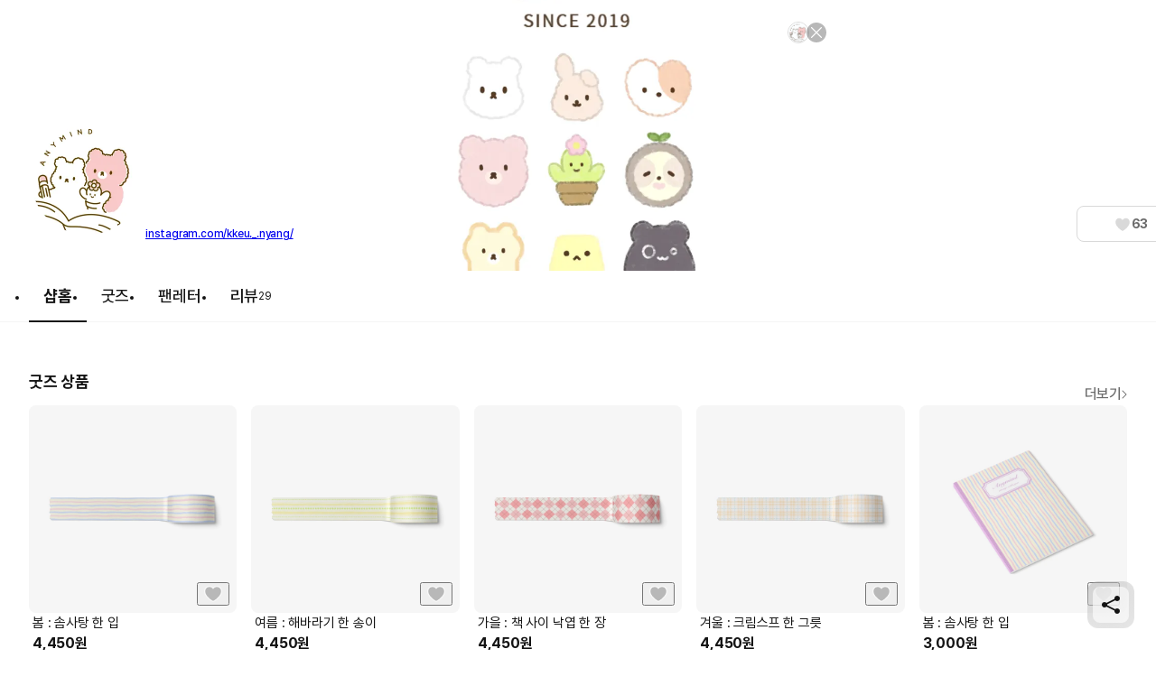

--- FILE ---
content_type: text/html; charset=utf-8
request_url: https://marpple.shop/kr/anymind
body_size: 43751
content:
<!DOCTYPE html>

<html lang="kr"
      class="creator creator creator_store_home membership-sdk-global-style-identifier "
      mp_worker_policy="false"
      master_admin="false"
      is_session="false"
      is_temp=""
      can_selling="true"
      is_seller="false"
      is_crew="false"
      is_verify="false"
      is_mobile="false"
      is_ie="false"
      crew_name=""
      bonus_profit_service="true"
      is_plus="false"
      is_app="false"
      need_adult_check="false"
      not-safe-area="false"
      is_youtube_app="false"
      data-is_inhouse="false"
      safe-area="false"
      data-marketplace_name="MARPPLE_SHOP"
>
<head>
    <meta charset="utf-8">
    <!-- Google Tag Manager -->
    <script>(function(w,d,s,l,i){w[l]=w[l]||[];w[l].push({'gtm.start':
          new Date().getTime(),event:'gtm.js'});var f=d.getElementsByTagName(s)[0],
        j=d.createElement(s),dl=l!='dataLayer'?'&l='+l:'';j.async=true;j.src=
        'https://www.googletagmanager.com/gtm.js?id='+i+dl;f.parentNode.insertBefore(j,f);
      })(window,document,'script','dataLayer','GTM-WZVQ58XT');</script>
    <!-- End Google Tag Manager -->

    
        <meta name="viewport"
              content="viewport-fit=cover,width=device-width,initial-scale=0,minimum-scale=1.0,maximum-scale=1.0,user-scalable=no"
              id="viewport">
    
    
    <meta content="IE=edge" http-equiv="X-UA-Compatible">
    <meta name="format-detection" content="telephone=no">
    <meta name="google-site-verification" content="_RWNKYX0u59GAvQEfFZwz3PEDymirTtzZgggTthHZ84" />
    <meta name="google-site-verification" content="bKTBvNaZd9H6_IWV00LMO5huC3l-i3toOz67FHx282s" />
    <meta name="facebook-domain-verification" content="iqd8u5oo55lc9g73taukae81aowgpo" />
    <meta property="og:type" content="website">
    <meta name="naver-site-verification" content="f3615cca48dea1397cf6af88849219737e72151b" />

    <!--  webtoonfriends.kr 네이버 서치어드바이저 등록-->
    <meta name="naver-site-verification" content="63490e3802ef5048192cd14ff72192a06cb8684e" />
    
        
            <title>
                
                애니마인드(Anymind) 공식 굿즈샵 | 마플샵
            </title>
        
        <meta name="description" content="크리에이터 애니마인드(Anymind)의 다양한 굿즈를 마플샵에서 만나보세요.">
        <meta property="og:image" content="https://common.image.cf.marpple.co/files/u_1224123/2021/12/original/bcebb8501a2851fb2607d4bca82aeef24eb030c01.png?w=1200&f=png">
        <meta property="og:url" content="https://marpple.shop/kr/anymind">
        <meta property="og:title" content="애니마인드(Anymind) 공식 굿즈샵 | 마플샵">
        <meta property="og:description" content="크리에이터 애니마인드(Anymind)의 다양한 굿즈를 마플샵에서 만나보세요.">
        
            <meta name="keywords" content="애니마인드(Anymind) 굿즈, 굿즈 구매, 굿즈 판매, 마플샵 애니마인드(Anymind)">
        
    
    <script>
      (function () {
        window.is_ipad_session = false;
        const is_ipad = (() => {
          const ua = navigator.userAgent || navigator.vendor || window.opera;
          const isIpad = /iPad/.test(ua);
          const isMac = /Macintosh/i.test(ua);
          const isTouchDevice = 'ontouchstart' in window || navigator.maxTouchPoints > 1;
          return isIpad || (isMac && isTouchDevice);
        })();

        const html$ = document.querySelector('html');
        const fetchUseIpad = (__use_ipad) => {
          if (typeof fetch == 'function') {
            html$.style.visibility='hidden';
            return fetch('/@api/mp/use_ipad', {
              method: 'PATCH',
              headers: {'Content-Type': 'application/json'},
              body: JSON.stringify({__use_ipad}),
            }).then(r => {
              window.location.reload();
            }).catch(() => {
              html$.style.visibility='';
            });
          }
        };
        if (is_ipad) {
          if (false) {
            if (!is_ipad_session) fetchUseIpad(true);
          } else {
            if (is_ipad_session) fetchUseIpad(false);
          }
          html$.style.overflowY = 'scroll';
        } else {
          if (is_ipad_session) fetchUseIpad(false);
        }
      })();
    </script>

    <link rel="canonical" href="https://marpple.shop/kr/anymind">
    
        <link rel="alternate" href="https://marpple.shop/en/anymind" hreflang="en" />
    
    
        <link rel="alternate" href="https://marpple.shop/jp/anymind" hreflang="ja" />
    
    <!--font family-->
    <link rel="stylesheet preload prefetch" as="style" href="/font/pretendard.css" type="text/css">
    <link rel="stylesheet preload prefetch" as="style" href="/font/unica.css" type="text/css">
    <link rel="stylesheet preload prefetch" as="style" href="/font/bebas.css" type="text/css">
    <link rel="stylesheet preload prefetch" as="style" href="/font/campton.css" type="text/css">

    <link rel="apple-touch-icon-precomposed" href="/ico/creator/apple-touch-icon-precomposed-120.png?v=2024021601"
          sizes="120x120">
    <link rel="apple-touch-icon-precomposed" href="/ico/creator/apple-touch-icon-precomposed-152.png?v=2024021601"
          sizes="152x152">
    <link rel="apple-touch-icon-precomposed" href="/ico/creator/apple-touch-icon-precomposed-180.png?v=2024021601"
          sizes="180x180">
    <link rel="icon" type="image/png" href="/ico/creator/favicon-192.png?v=2024021601" sizes="192x192">
    <link rel="shortcut icon" href="/ico/creator/favicon.ico?v=2024021601" sizes="32x32">

    <link rel="stylesheet" href="/font/font.css?t=202406241115">
    <link rel="stylesheet" href="/font/MakerFont/MakerFont.css?t=202406241115">
    <link rel="stylesheet" href="/font/MakerFont/s3.font.css?t=20250422">
    <link rel="stylesheet" href="/font/settings-libs/linearicons.css?t=2021012915">
    <link rel="stylesheet" href="/font/settings-libs/pe-icon-7-stroke.css">
    <link rel="stylesheet" type="text/css"
          href="//style.marpple.co/dist/style/190516214748/rangeslider_Zhzq6qvfc6V7aT.css">
    <link rel="stylesheet" type="text/css" href="//style.marpple.co/dist/style/190516214748/swiper_sZT7U9dx6kRQbi.css">
    
    <link rel="stylesheet" type="text/css" href="https://s3.marpple.co/build/prod_tts_mps_dist/18096_a8e1d630b7b48633a54c.css">
    <link rel="stylesheet" type="text/css" href="https://s3.marpple.co/build/prod_tts_mps_dist/63314_a614c662052b9dadd9e2.css">
    <link rel="stylesheet" type="text/css" href="https://s3.marpple.co/build/prod_tts_mps_dist/53236_90cdb65737095a763390.css">
    <link rel="stylesheet" type="text/css" href="https://s3.marpple.co/build/prod_tts_mps_dist/38792_dddc8c5fee3e53646ee4.css">
    <link rel="stylesheet" type="text/css" href="https://s3.marpple.co/build/prod_tts_mps_dist/72076_1f937e3790e67508dd6e.css">
    <link rel="stylesheet" type="text/css" href="https://s3.marpple.co/build/prod_tts_mps_dist/34231_09e8a886f2f0f6888506.css">
    
        <link rel="stylesheet" type="text/css" href="https://s3.marpple.co/build/prod_tts_mps_dist/19874_62ef4b3869b52e32d2c2.css">
    
</head>
<body class="creator creator_store_home membership-sdk-global-style-identifier mshop is_pc">
<!-- Google Tag Manager (noscript) -->
<noscript><iframe src="https://www.googletagmanager.com/ns.html?id=GTM-WZVQ58XT"
                  height="0" width="0" style="display:none;visibility:hidden"></iframe></noscript>
<!-- End Google Tag Manager (noscript) -->
<script></script>

<div id="body">
    <div
      class="don_frame is_show "
      id=""
      frame_name="/modules/MShop/App/Store/StoreMain/S/Mui/frame.js"
      frame_index="0"
      frame_tag=""
      hide_frame_button_type=""
      is_height=false
      is-mui="true"
      
      
    >
      <div class="don_wrapper">
        <div class="body">
          <div
            class="don_page is_show "
            id=""
            page_name="/modules/MShop/App/Store/StoreMain/S/Mui/page.js"
            page_index="0"
            tab_length="1"
            hide_frame_button_type=""
            
          >
            <div class="don_wrapper">
              <div class="header">
                <button type="button" class="don_back_page"><span>BACK</span></button><div class="tab_buttons"><button class="tab_button" selected="true" tab_name="/modules/MShop/App/Store/StoreMain/S/Mui/tab.js" tab_index="0"></button></div><button type="button" class="don_hide_frame"><span></span></button>
              </div>
              <div class="body"><div
      class="don_tab  is_show"
      id=""
      tab_name="/modules/MShop/App/Store/StoreMain/S/Mui/tab.js"
      
    >
      <div class="don_wrapper"><div data-rune="StoreMainPage" data-rune-parent="null" class="StoreMainPage">
        <div data-rune="LayoutView" data-rune-parent="StoreMainPage" class="LayoutView layout__0c0dfc36 full_width__0c0dfc36  undefined">
      <div class="body_container__0c0dfc36 LayoutView__body_container"><div data-rune="StoreMainBody" data-rune-parent="LayoutView" class="StoreMainBody page__970d26b4">
        <div data-rune="CreatorShopMainBanner24View" data-rune-parent="StoreMainBody" class="CreatorShopMainBanner24View default_banner__81c905e1">
      <div class="gradient__81c905e1">
            <img
              src="https://common.image.cf.marpple.co/files/u_1224123/2021/12/original/bcebb8501a2851fb2607d4bca82aeef24eb030c01.png?q=80&amp;w=2880&amp;f=webp"
              alt=""
            />
          </div>

      <div
        class="default_creator_shop_information_wrapper__81c905e1"
      >
        <div class="creator_shop_information__81c905e1">
          <img
                alt=""
                src="https://common.image.cf.marpple.co/files/u_1224123/2022/2/original/2cf404bc7a537ef4188a113ef28c46326a425c7d1.jpg?q=80&amp;w=250&amp;f=webp"
                class="creator_profile_image__81c905e1"
              />

          <div
            class="creator_profile_text__81c905e1 has_creator_thumbnail__81c905e1"
          >
            <div class="main__81c905e1">
              <div class="creator_name__81c905e1">
                <div data-rune="CreatorNameView" data-rune-parent="CreatorShopMainBanner24View" class="CreatorNameView guarantee__dae1df46  xLarge__dae1df46">
      <div class="name__dae1df46"><p
      class="font_28_bold_kr creator_name_text__81c905e1 default_cover__81c905e1"
    >
      애니마인드(Anymind)
    </p></div>
      <div class="svg__dae1df46 pointer__dae1df46">
        
      </div>
    </div>
                
              </div>
            </div>

            <div
              class="sub__81c905e1 show_text__81c905e1"
            >
              <div class="text__81c905e1">
                    
                    <div class="link__81c905e1">
                          <a
                            href="https://www.instagram.com/kkeu._.nyang/"
                            target="_blank"
                            class="font_12_medium_kr link_text__81c905e1 external-url default_cover__81c905e1"
                            >instagram.com/kkeu._.nyang/</a
                          >

                          <!-- https://www.figma.com/design/Top00pi5q5ylSxEviOOciV?node-id=23108-27970&m=dev#1347612635 -->
                          
                        </div>
                  </div>

              <div class="button_gap__81c905e1">
                
                
                
                <button
      data-rune="DetachedButtonView" data-rune-parent="CreatorShopMainBanner24View" class="DetachedButtonView size_40__12d096c2 style_secondary_a__12d096c2 like_button__81c905e1"
      
      
    >
      <svg
  xmlns="http://www.w3.org/2000/svg"
  width="100%"
  height="100%"
  viewBox="0 0 17 16"
  fill="none"
>
  <path
    d="M14.8548 4.83984C14.2553 3.37317 12.9364 2.6665 11.6175 2.6665C10.4186 2.6665 9.22622 3.25317 8.57344 4.3865C8.56012 4.4065 8.54679 4.43317 8.53347 4.45317C8.52015 4.47317 8.50683 4.47984 8.48684 4.47984C8.46686 4.47984 8.45354 4.47317 8.44022 4.45317C8.4269 4.43317 8.41357 4.4065 8.40025 4.3865C7.75413 3.25317 6.55513 2.6665 5.35614 2.6665C4.05057 2.6665 2.73167 3.37317 2.13218 4.83984C1.32619 6.81317 2.27206 8.99317 3.50436 10.5732C5.98228 13.5198 8.00059 14.4732 8.42023 14.6532C8.47352 14.6732 8.52681 14.6732 8.5801 14.6532C8.99975 14.4798 11.0114 13.5265 13.496 10.5732C14.7216 8.99317 15.6741 6.81317 14.8682 4.83984H14.8548Z"
    fill="#D9D9D9"
  />
</svg>
    <span class="font_14_bold_kr">63</span> 
    </button>
              </div>
            </div>
          </div>
        </div>
      </div>
    </div>
        <div class="sub_header__970d26b4">
          <nav data-rune="LnbCreatorShop24View" data-rune-parent="StoreMainBody" class="LnbCreatorShop24View lnb_creator_shop_2_4__040660ba">
      <ul class="menu_list__040660ba">
        <li>
              <a
      data-rune="TabCreatorShopView" data-rune-parent="LnbCreatorShop24View" class="TabCreatorShopView font_18_bold_kr select_pc__a608270d"
      href="/anymind"
    >
      샵홈 <div class="line__a608270d"></div>
    </a>
            </li><li>
              <a
      data-rune="TabCreatorShopView" data-rune-parent="LnbCreatorShop24View" class="TabCreatorShopView font_18_medium_kr unselect_pc__a608270d"
      href="/anymind/products?cate_root_id=1"
    >
      굿즈 
    </a>
            </li><li>
              <a
      data-rune="TabCreatorShopView" data-rune-parent="LnbCreatorShop24View" class="TabCreatorShopView font_18_medium_kr unselect_pc__a608270d"
      href="/anymind/fan-letter"
    >
      팬레터 
    </a>
            </li><li>
              <a
      data-rune="TabCreatorShopView" data-rune-parent="LnbCreatorShop24View" class="TabCreatorShopView font_18_medium_kr unselect_pc__a608270d"
      href="/anymind/review"
    >
      <span class="font_18_medium_kr">리뷰</span
                        ><span class="font_12_regular_kr count__040660ba">29</span> 
    </a>
            </li>
      </ul>
    </nav>
        </div>

        <div class="store_main_wrap__970d26b4">
          <!-- 1. 멤버십 / 커미션 / 후원 -->
          

          <!-- 2. 굿즈 -->
          <!-- 3. 핸드메이드 -->
          <!-- 4. 브랜드딜 -->
          <!-- 5. 전자책 -->
          
                        <div class="section_wrapper__970d26b4">
                          <div class="title__970d26b4">
                            <div data-rune="SectionTitle" data-rune-parent="StoreMainBody" class="SectionTitle section_title__99a6df45 semiMedium__99a6df45">
      <div class="title_wrapper__99a6df45">
        <div data-rune="Title" data-rune-parent="SectionTitle" class="Title page_title__2bac9b66 undefined light__2bac9b66 undefined">
        

        <div class="title__2bac9b66"">
          <h2 class="font_18_bold_kr">굿즈 상품</h2>
          
        </div>

      </div>
        <div class="plugin_views__99a6df45"><a
        data-rune="SeeMoreLinkView" data-rune-parent="SectionTitle" class="SeeMoreLinkView see_more__e272de66 font_16_medium_kr undefined light__e272de66"
        data-post-message="$dataStr_{(2)navigate(2):{(2)name(2):(2)EmptyScreen(2),(2)params(2):{(2)uri(2):(2)/kr/anymind/products?cate_root_id=1(2)}}}"
        href="/kr/anymind/products?cate_root_id=1"
      >
        더보기
        <svg
  xmlns="http://www.w3.org/2000/svg"
  width="100%"
  height="100%"
  viewBox="0 0 6 12"
  fill="none"
>
  <g clip-path="url(#clip0_5425_6148)">
    <path
      d="M0.561523 10.001C0.561523 9.89098 0.601523 9.77598 0.691523 9.69098L4.38152 6.00098L0.691523 2.31098C0.521523 2.14098 0.521523 1.86098 0.691523 1.69098C0.861523 1.52098 1.14152 1.52098 1.31152 1.69098L5.31152 5.69098C5.48152 5.86098 5.48152 6.14098 5.31152 6.31098L1.31152 10.311C1.14152 10.481 0.861523 10.481 0.691523 10.311C0.606523 10.226 0.561523 10.111 0.561523 10.001Z"
      fill="currentColor"
    />
  </g>
  <defs>
    <clipPath id="clip0_5425_6148">
      <rect width="6" height="12" fill="white" />
    </clipPath>
  </defs>
</svg>
      </a></div>
      </div>
      
    </div>
                          </div>
                          <div class="list__970d26b4">
                            <div data-rune="CardProductControllerView" data-rune-parent="StoreMainBody" class="CardProductControllerView" >
        <div data-rune="CardProductView" data-rune-parent="CardProductControllerView" class="CardProductView type_c_size_large_layout_vertical__afa4a570">
        <div
        data-rune="ProductImageView" data-rune-parent="CardProductView" class="ProductImageView product_image__b6c592f5 size_xlarge_large__b6c592f5"
      >
        <div
              class="badge_main_wrapper__b6c592f5 size_xlarge_large__b6c592f5"
            >
              
            </div>
        <div
              class="badge_realtime_wrapper__b6c592f5 size_xlarge_large__b6c592f5"
            >
              
            </div>

        <button
          type="button"
          class="like_wrapper__b6c592f5 size_xlarge_large__b6c592f5"
        >
          <span data-rune="LikeView" data-rune-parent="ProductImageView" class="LikeView size_large__842e7562"><svg
  xmlns="http://www.w3.org/2000/svg"
  width="100%"
  height="100%"
  viewBox="0 0 18 18"
  fill="none"
>
  <path
    d="M16.6262 4.5352C15.9068 2.82433 14.3241 2 12.7415 2C11.3027 2 9.87186 2.68435 9.08852 4.00639C9.07253 4.02972 9.05654 4.06083 9.04056 4.08416C9.02457 4.10749 9.00858 4.11526 8.9846 4.11526C8.96062 4.11526 8.94464 4.10749 8.92865 4.08416C8.91266 4.06083 8.89668 4.02972 8.88069 4.00639C8.10534 2.68435 6.66655 2 5.22776 2C3.66107 2 2.0784 2.82433 1.359 4.5352C0.391816 6.83711 1.52686 9.38009 3.00562 11.2232C5.97913 14.6605 8.40109 15.7725 8.90467 15.9825C8.96862 16.0058 9.03256 16.0058 9.09651 15.9825C9.60009 15.7803 12.0141 14.6682 14.9956 11.2232C16.4663 9.38009 17.6094 6.83711 16.6422 4.5352H16.6262Z"
    fill="#141414"
    fill-opacity="0.25"
  />
  <path
    d="M12.7412 1.5C14.3999 1.5 16.0824 2.32223 16.9443 4.03516H16.9746L17.1035 4.3418C18.1817 6.90843 16.8867 9.65542 15.3867 11.5352L15.3799 11.543L15.374 11.5508C12.3391 15.0576 9.85845 16.2152 9.2832 16.4463L9.26758 16.4521C9.09304 16.5158 8.90792 16.5158 8.7334 16.4521L8.71191 16.4443C8.14422 16.2076 5.65698 15.0513 2.62793 11.5498L2.62109 11.543L2.61523 11.5361C1.10559 9.65449 -0.179715 6.90793 0.898438 4.3418L1.06055 3.99316C1.92815 2.30917 3.59631 1.50007 5.22754 1.5C6.6369 1.5 8.06712 2.09579 8.98535 3.27441C9.90681 2.09683 11.33 1.50007 12.7412 1.5Z"
    stroke="white"
    stroke-opacity="0.6"
  />
</svg></span>
        </button>

        <a class="image_wrapper__b6c592f5" href="/anymind/products/16637197" data-post-message="$dataStr_{(2)navigate(2):{(2)name(2):(2)SubScreen(2),(2)params(2):{(2)uri(2):(2)/anymind/products/16637197(2)}}}">
          <img
            alt="애니마인드(Anymind), 봄 : 솜사탕 한 입 굿즈, 굿즈 판매, 굿즈샵"
            class="image__b6c592f5 lazy-src"
            data-src="https://common.image.cf.marpple.co/files/u_1224123/2024/3/original/ca3b94a95349c6b5289e6ab723afe217d328f31d1.png?q=92&amp;w=600&amp;f=webp&amp;bg=f6f6f6"
            data-composite_template_id="2076"
            style="undefined"
          />
        </a>
      </div>

        <div class="product_info_detail__afa4a570">
          <div
            class="info__afa4a570"
          >
            <a
        data-rune="ProductTitleView" data-rune-parent="CardProductView" class="ProductTitleView adult_off_text_layout__f0ec7e20 font_15_regular_kr"
        href="/anymind/products/16637197"
        data-post-message="$dataStr_{(2)navigate(2):{(2)name(2):(2)SubScreen(2),(2)params(2):{(2)uri(2):(2)/anymind/products/16637197(2)}}}"
      >
        봄 : 솜사탕 한 입
      </a>
            <span data-rune="PriceView" data-rune-parent="CardProductView" class="PriceView font_16_bold_kr price-number"><span>4,450</span><span>원</span></span>
          </div>

          <div class="badge_sub__afa4a570">
            
          </div>
        </div>
      </div>
      </div><div data-rune="CardProductControllerView" data-rune-parent="StoreMainBody" class="CardProductControllerView" >
        <div data-rune="CardProductView" data-rune-parent="CardProductControllerView" class="CardProductView type_c_size_large_layout_vertical__afa4a570">
        <div
        data-rune="ProductImageView" data-rune-parent="CardProductView" class="ProductImageView product_image__b6c592f5 size_xlarge_large__b6c592f5"
      >
        <div
              class="badge_main_wrapper__b6c592f5 size_xlarge_large__b6c592f5"
            >
              
            </div>
        <div
              class="badge_realtime_wrapper__b6c592f5 size_xlarge_large__b6c592f5"
            >
              
            </div>

        <button
          type="button"
          class="like_wrapper__b6c592f5 size_xlarge_large__b6c592f5"
        >
          <span data-rune="LikeView" data-rune-parent="ProductImageView" class="LikeView size_large__842e7562"><svg
  xmlns="http://www.w3.org/2000/svg"
  width="100%"
  height="100%"
  viewBox="0 0 18 18"
  fill="none"
>
  <path
    d="M16.6262 4.5352C15.9068 2.82433 14.3241 2 12.7415 2C11.3027 2 9.87186 2.68435 9.08852 4.00639C9.07253 4.02972 9.05654 4.06083 9.04056 4.08416C9.02457 4.10749 9.00858 4.11526 8.9846 4.11526C8.96062 4.11526 8.94464 4.10749 8.92865 4.08416C8.91266 4.06083 8.89668 4.02972 8.88069 4.00639C8.10534 2.68435 6.66655 2 5.22776 2C3.66107 2 2.0784 2.82433 1.359 4.5352C0.391816 6.83711 1.52686 9.38009 3.00562 11.2232C5.97913 14.6605 8.40109 15.7725 8.90467 15.9825C8.96862 16.0058 9.03256 16.0058 9.09651 15.9825C9.60009 15.7803 12.0141 14.6682 14.9956 11.2232C16.4663 9.38009 17.6094 6.83711 16.6422 4.5352H16.6262Z"
    fill="#141414"
    fill-opacity="0.25"
  />
  <path
    d="M12.7412 1.5C14.3999 1.5 16.0824 2.32223 16.9443 4.03516H16.9746L17.1035 4.3418C18.1817 6.90843 16.8867 9.65542 15.3867 11.5352L15.3799 11.543L15.374 11.5508C12.3391 15.0576 9.85845 16.2152 9.2832 16.4463L9.26758 16.4521C9.09304 16.5158 8.90792 16.5158 8.7334 16.4521L8.71191 16.4443C8.14422 16.2076 5.65698 15.0513 2.62793 11.5498L2.62109 11.543L2.61523 11.5361C1.10559 9.65449 -0.179715 6.90793 0.898438 4.3418L1.06055 3.99316C1.92815 2.30917 3.59631 1.50007 5.22754 1.5C6.6369 1.5 8.06712 2.09579 8.98535 3.27441C9.90681 2.09683 11.33 1.50007 12.7412 1.5Z"
    stroke="white"
    stroke-opacity="0.6"
  />
</svg></span>
        </button>

        <a class="image_wrapper__b6c592f5" href="/anymind/products/16637192" data-post-message="$dataStr_{(2)navigate(2):{(2)name(2):(2)SubScreen(2),(2)params(2):{(2)uri(2):(2)/anymind/products/16637192(2)}}}">
          <img
            alt="애니마인드(Anymind), 여름 : 해바라기 한 송이 굿즈, 굿즈 판매, 굿즈샵"
            class="image__b6c592f5 lazy-src"
            data-src="https://common.image.cf.marpple.co/files/u_1224123/2024/3/original/579c363221426a68dff81c379c6398165ccb98f51.png?q=92&amp;w=600&amp;f=webp&amp;bg=f6f6f6"
            data-composite_template_id="2076"
            style="undefined"
          />
        </a>
      </div>

        <div class="product_info_detail__afa4a570">
          <div
            class="info__afa4a570"
          >
            <a
        data-rune="ProductTitleView" data-rune-parent="CardProductView" class="ProductTitleView adult_off_text_layout__f0ec7e20 font_15_regular_kr"
        href="/anymind/products/16637192"
        data-post-message="$dataStr_{(2)navigate(2):{(2)name(2):(2)SubScreen(2),(2)params(2):{(2)uri(2):(2)/anymind/products/16637192(2)}}}"
      >
        여름 : 해바라기 한 송이
      </a>
            <span data-rune="PriceView" data-rune-parent="CardProductView" class="PriceView font_16_bold_kr price-number"><span>4,450</span><span>원</span></span>
          </div>

          <div class="badge_sub__afa4a570">
            
          </div>
        </div>
      </div>
      </div><div data-rune="CardProductControllerView" data-rune-parent="StoreMainBody" class="CardProductControllerView" >
        <div data-rune="CardProductView" data-rune-parent="CardProductControllerView" class="CardProductView type_c_size_large_layout_vertical__afa4a570">
        <div
        data-rune="ProductImageView" data-rune-parent="CardProductView" class="ProductImageView product_image__b6c592f5 size_xlarge_large__b6c592f5"
      >
        <div
              class="badge_main_wrapper__b6c592f5 size_xlarge_large__b6c592f5"
            >
              
            </div>
        <div
              class="badge_realtime_wrapper__b6c592f5 size_xlarge_large__b6c592f5"
            >
              
            </div>

        <button
          type="button"
          class="like_wrapper__b6c592f5 size_xlarge_large__b6c592f5"
        >
          <span data-rune="LikeView" data-rune-parent="ProductImageView" class="LikeView size_large__842e7562"><svg
  xmlns="http://www.w3.org/2000/svg"
  width="100%"
  height="100%"
  viewBox="0 0 18 18"
  fill="none"
>
  <path
    d="M16.6262 4.5352C15.9068 2.82433 14.3241 2 12.7415 2C11.3027 2 9.87186 2.68435 9.08852 4.00639C9.07253 4.02972 9.05654 4.06083 9.04056 4.08416C9.02457 4.10749 9.00858 4.11526 8.9846 4.11526C8.96062 4.11526 8.94464 4.10749 8.92865 4.08416C8.91266 4.06083 8.89668 4.02972 8.88069 4.00639C8.10534 2.68435 6.66655 2 5.22776 2C3.66107 2 2.0784 2.82433 1.359 4.5352C0.391816 6.83711 1.52686 9.38009 3.00562 11.2232C5.97913 14.6605 8.40109 15.7725 8.90467 15.9825C8.96862 16.0058 9.03256 16.0058 9.09651 15.9825C9.60009 15.7803 12.0141 14.6682 14.9956 11.2232C16.4663 9.38009 17.6094 6.83711 16.6422 4.5352H16.6262Z"
    fill="#141414"
    fill-opacity="0.25"
  />
  <path
    d="M12.7412 1.5C14.3999 1.5 16.0824 2.32223 16.9443 4.03516H16.9746L17.1035 4.3418C18.1817 6.90843 16.8867 9.65542 15.3867 11.5352L15.3799 11.543L15.374 11.5508C12.3391 15.0576 9.85845 16.2152 9.2832 16.4463L9.26758 16.4521C9.09304 16.5158 8.90792 16.5158 8.7334 16.4521L8.71191 16.4443C8.14422 16.2076 5.65698 15.0513 2.62793 11.5498L2.62109 11.543L2.61523 11.5361C1.10559 9.65449 -0.179715 6.90793 0.898438 4.3418L1.06055 3.99316C1.92815 2.30917 3.59631 1.50007 5.22754 1.5C6.6369 1.5 8.06712 2.09579 8.98535 3.27441C9.90681 2.09683 11.33 1.50007 12.7412 1.5Z"
    stroke="white"
    stroke-opacity="0.6"
  />
</svg></span>
        </button>

        <a class="image_wrapper__b6c592f5" href="/anymind/products/16637178" data-post-message="$dataStr_{(2)navigate(2):{(2)name(2):(2)SubScreen(2),(2)params(2):{(2)uri(2):(2)/anymind/products/16637178(2)}}}">
          <img
            alt="애니마인드(Anymind), 가을 : 책 사이 낙엽 한 장 굿즈, 굿즈 판매, 굿즈샵"
            class="image__b6c592f5 lazy-src"
            data-src="https://common.image.cf.marpple.co/files/u_1224123/2024/3/original/4a4bd01065006649e7e6c3dd019f980217932e7d1.png?q=92&amp;w=600&amp;f=webp&amp;bg=f6f6f6"
            data-composite_template_id="2076"
            style="undefined"
          />
        </a>
      </div>

        <div class="product_info_detail__afa4a570">
          <div
            class="info__afa4a570"
          >
            <a
        data-rune="ProductTitleView" data-rune-parent="CardProductView" class="ProductTitleView adult_off_text_layout__f0ec7e20 font_15_regular_kr"
        href="/anymind/products/16637178"
        data-post-message="$dataStr_{(2)navigate(2):{(2)name(2):(2)SubScreen(2),(2)params(2):{(2)uri(2):(2)/anymind/products/16637178(2)}}}"
      >
        가을 : 책 사이 낙엽 한 장
      </a>
            <span data-rune="PriceView" data-rune-parent="CardProductView" class="PriceView font_16_bold_kr price-number"><span>4,450</span><span>원</span></span>
          </div>

          <div class="badge_sub__afa4a570">
            
          </div>
        </div>
      </div>
      </div><div data-rune="CardProductControllerView" data-rune-parent="StoreMainBody" class="CardProductControllerView" >
        <div data-rune="CardProductView" data-rune-parent="CardProductControllerView" class="CardProductView type_c_size_large_layout_vertical__afa4a570">
        <div
        data-rune="ProductImageView" data-rune-parent="CardProductView" class="ProductImageView product_image__b6c592f5 size_xlarge_large__b6c592f5"
      >
        <div
              class="badge_main_wrapper__b6c592f5 size_xlarge_large__b6c592f5"
            >
              
            </div>
        <div
              class="badge_realtime_wrapper__b6c592f5 size_xlarge_large__b6c592f5"
            >
              
            </div>

        <button
          type="button"
          class="like_wrapper__b6c592f5 size_xlarge_large__b6c592f5"
        >
          <span data-rune="LikeView" data-rune-parent="ProductImageView" class="LikeView size_large__842e7562"><svg
  xmlns="http://www.w3.org/2000/svg"
  width="100%"
  height="100%"
  viewBox="0 0 18 18"
  fill="none"
>
  <path
    d="M16.6262 4.5352C15.9068 2.82433 14.3241 2 12.7415 2C11.3027 2 9.87186 2.68435 9.08852 4.00639C9.07253 4.02972 9.05654 4.06083 9.04056 4.08416C9.02457 4.10749 9.00858 4.11526 8.9846 4.11526C8.96062 4.11526 8.94464 4.10749 8.92865 4.08416C8.91266 4.06083 8.89668 4.02972 8.88069 4.00639C8.10534 2.68435 6.66655 2 5.22776 2C3.66107 2 2.0784 2.82433 1.359 4.5352C0.391816 6.83711 1.52686 9.38009 3.00562 11.2232C5.97913 14.6605 8.40109 15.7725 8.90467 15.9825C8.96862 16.0058 9.03256 16.0058 9.09651 15.9825C9.60009 15.7803 12.0141 14.6682 14.9956 11.2232C16.4663 9.38009 17.6094 6.83711 16.6422 4.5352H16.6262Z"
    fill="#141414"
    fill-opacity="0.25"
  />
  <path
    d="M12.7412 1.5C14.3999 1.5 16.0824 2.32223 16.9443 4.03516H16.9746L17.1035 4.3418C18.1817 6.90843 16.8867 9.65542 15.3867 11.5352L15.3799 11.543L15.374 11.5508C12.3391 15.0576 9.85845 16.2152 9.2832 16.4463L9.26758 16.4521C9.09304 16.5158 8.90792 16.5158 8.7334 16.4521L8.71191 16.4443C8.14422 16.2076 5.65698 15.0513 2.62793 11.5498L2.62109 11.543L2.61523 11.5361C1.10559 9.65449 -0.179715 6.90793 0.898438 4.3418L1.06055 3.99316C1.92815 2.30917 3.59631 1.50007 5.22754 1.5C6.6369 1.5 8.06712 2.09579 8.98535 3.27441C9.90681 2.09683 11.33 1.50007 12.7412 1.5Z"
    stroke="white"
    stroke-opacity="0.6"
  />
</svg></span>
        </button>

        <a class="image_wrapper__b6c592f5" href="/anymind/products/16637170" data-post-message="$dataStr_{(2)navigate(2):{(2)name(2):(2)SubScreen(2),(2)params(2):{(2)uri(2):(2)/anymind/products/16637170(2)}}}">
          <img
            alt="애니마인드(Anymind), 겨울 : 크림스프 한 그릇 굿즈, 굿즈 판매, 굿즈샵"
            class="image__b6c592f5 lazy-src"
            data-src="https://common.image.cf.marpple.co/files/u_1224123/2024/3/original/f7236e4cd43aa1d9884738df70e50c757661d4d41.png?q=92&amp;w=600&amp;f=webp&amp;bg=f6f6f6"
            data-composite_template_id="2076"
            style="undefined"
          />
        </a>
      </div>

        <div class="product_info_detail__afa4a570">
          <div
            class="info__afa4a570"
          >
            <a
        data-rune="ProductTitleView" data-rune-parent="CardProductView" class="ProductTitleView adult_off_text_layout__f0ec7e20 font_15_regular_kr"
        href="/anymind/products/16637170"
        data-post-message="$dataStr_{(2)navigate(2):{(2)name(2):(2)SubScreen(2),(2)params(2):{(2)uri(2):(2)/anymind/products/16637170(2)}}}"
      >
        겨울 : 크림스프 한 그릇
      </a>
            <span data-rune="PriceView" data-rune-parent="CardProductView" class="PriceView font_16_bold_kr price-number"><span>4,450</span><span>원</span></span>
          </div>

          <div class="badge_sub__afa4a570">
            
          </div>
        </div>
      </div>
      </div><div data-rune="CardProductControllerView" data-rune-parent="StoreMainBody" class="CardProductControllerView" >
        <div data-rune="CardProductView" data-rune-parent="CardProductControllerView" class="CardProductView type_c_size_large_layout_vertical__afa4a570">
        <div
        data-rune="ProductImageView" data-rune-parent="CardProductView" class="ProductImageView product_image__b6c592f5 size_xlarge_large__b6c592f5"
      >
        <div
              class="badge_main_wrapper__b6c592f5 size_xlarge_large__b6c592f5"
            >
              
            </div>
        <div
              class="badge_realtime_wrapper__b6c592f5 size_xlarge_large__b6c592f5"
            >
              
            </div>

        <button
          type="button"
          class="like_wrapper__b6c592f5 size_xlarge_large__b6c592f5"
        >
          <span data-rune="LikeView" data-rune-parent="ProductImageView" class="LikeView size_large__842e7562"><svg
  xmlns="http://www.w3.org/2000/svg"
  width="100%"
  height="100%"
  viewBox="0 0 18 18"
  fill="none"
>
  <path
    d="M16.6262 4.5352C15.9068 2.82433 14.3241 2 12.7415 2C11.3027 2 9.87186 2.68435 9.08852 4.00639C9.07253 4.02972 9.05654 4.06083 9.04056 4.08416C9.02457 4.10749 9.00858 4.11526 8.9846 4.11526C8.96062 4.11526 8.94464 4.10749 8.92865 4.08416C8.91266 4.06083 8.89668 4.02972 8.88069 4.00639C8.10534 2.68435 6.66655 2 5.22776 2C3.66107 2 2.0784 2.82433 1.359 4.5352C0.391816 6.83711 1.52686 9.38009 3.00562 11.2232C5.97913 14.6605 8.40109 15.7725 8.90467 15.9825C8.96862 16.0058 9.03256 16.0058 9.09651 15.9825C9.60009 15.7803 12.0141 14.6682 14.9956 11.2232C16.4663 9.38009 17.6094 6.83711 16.6422 4.5352H16.6262Z"
    fill="#141414"
    fill-opacity="0.25"
  />
  <path
    d="M12.7412 1.5C14.3999 1.5 16.0824 2.32223 16.9443 4.03516H16.9746L17.1035 4.3418C18.1817 6.90843 16.8867 9.65542 15.3867 11.5352L15.3799 11.543L15.374 11.5508C12.3391 15.0576 9.85845 16.2152 9.2832 16.4463L9.26758 16.4521C9.09304 16.5158 8.90792 16.5158 8.7334 16.4521L8.71191 16.4443C8.14422 16.2076 5.65698 15.0513 2.62793 11.5498L2.62109 11.543L2.61523 11.5361C1.10559 9.65449 -0.179715 6.90793 0.898438 4.3418L1.06055 3.99316C1.92815 2.30917 3.59631 1.50007 5.22754 1.5C6.6369 1.5 8.06712 2.09579 8.98535 3.27441C9.90681 2.09683 11.33 1.50007 12.7412 1.5Z"
    stroke="white"
    stroke-opacity="0.6"
  />
</svg></span>
        </button>

        <a class="image_wrapper__b6c592f5" href="/anymind/products/16637116" data-post-message="$dataStr_{(2)navigate(2):{(2)name(2):(2)SubScreen(2),(2)params(2):{(2)uri(2):(2)/anymind/products/16637116(2)}}}">
          <img
            alt="애니마인드(Anymind), 봄 : 솜사탕 한 입 굿즈, 굿즈 판매, 굿즈샵"
            class="image__b6c592f5 lazy-src"
            data-src="https://common.image.cf.marpple.co/files/u_1224123/2024/3/original/c7dfb345beb0ed0b98a4ec7febee6ac1869520f11.png?q=92&amp;w=600&amp;f=webp&amp;bg=f6f6f6"
            data-composite_template_id="700"
            style="undefined"
          />
        </a>
      </div>

        <div class="product_info_detail__afa4a570">
          <div
            class="info__afa4a570"
          >
            <a
        data-rune="ProductTitleView" data-rune-parent="CardProductView" class="ProductTitleView adult_off_text_layout__f0ec7e20 font_15_regular_kr"
        href="/anymind/products/16637116"
        data-post-message="$dataStr_{(2)navigate(2):{(2)name(2):(2)SubScreen(2),(2)params(2):{(2)uri(2):(2)/anymind/products/16637116(2)}}}"
      >
        봄 : 솜사탕 한 입
      </a>
            <span data-rune="PriceView" data-rune-parent="CardProductView" class="PriceView font_16_bold_kr price-number"><span>3,000</span><span>원</span></span>
          </div>

          <div class="badge_sub__afa4a570">
            
          </div>
        </div>
      </div>
      </div><div data-rune="CardProductControllerView" data-rune-parent="StoreMainBody" class="CardProductControllerView" >
        <div data-rune="CardProductView" data-rune-parent="CardProductControllerView" class="CardProductView type_c_size_large_layout_vertical__afa4a570">
        <div
        data-rune="ProductImageView" data-rune-parent="CardProductView" class="ProductImageView product_image__b6c592f5 size_xlarge_large__b6c592f5"
      >
        <div
              class="badge_main_wrapper__b6c592f5 size_xlarge_large__b6c592f5"
            >
              
            </div>
        <div
              class="badge_realtime_wrapper__b6c592f5 size_xlarge_large__b6c592f5"
            >
              
            </div>

        <button
          type="button"
          class="like_wrapper__b6c592f5 size_xlarge_large__b6c592f5"
        >
          <span data-rune="LikeView" data-rune-parent="ProductImageView" class="LikeView size_large__842e7562"><svg
  xmlns="http://www.w3.org/2000/svg"
  width="100%"
  height="100%"
  viewBox="0 0 18 18"
  fill="none"
>
  <path
    d="M16.6262 4.5352C15.9068 2.82433 14.3241 2 12.7415 2C11.3027 2 9.87186 2.68435 9.08852 4.00639C9.07253 4.02972 9.05654 4.06083 9.04056 4.08416C9.02457 4.10749 9.00858 4.11526 8.9846 4.11526C8.96062 4.11526 8.94464 4.10749 8.92865 4.08416C8.91266 4.06083 8.89668 4.02972 8.88069 4.00639C8.10534 2.68435 6.66655 2 5.22776 2C3.66107 2 2.0784 2.82433 1.359 4.5352C0.391816 6.83711 1.52686 9.38009 3.00562 11.2232C5.97913 14.6605 8.40109 15.7725 8.90467 15.9825C8.96862 16.0058 9.03256 16.0058 9.09651 15.9825C9.60009 15.7803 12.0141 14.6682 14.9956 11.2232C16.4663 9.38009 17.6094 6.83711 16.6422 4.5352H16.6262Z"
    fill="#141414"
    fill-opacity="0.25"
  />
  <path
    d="M12.7412 1.5C14.3999 1.5 16.0824 2.32223 16.9443 4.03516H16.9746L17.1035 4.3418C18.1817 6.90843 16.8867 9.65542 15.3867 11.5352L15.3799 11.543L15.374 11.5508C12.3391 15.0576 9.85845 16.2152 9.2832 16.4463L9.26758 16.4521C9.09304 16.5158 8.90792 16.5158 8.7334 16.4521L8.71191 16.4443C8.14422 16.2076 5.65698 15.0513 2.62793 11.5498L2.62109 11.543L2.61523 11.5361C1.10559 9.65449 -0.179715 6.90793 0.898438 4.3418L1.06055 3.99316C1.92815 2.30917 3.59631 1.50007 5.22754 1.5C6.6369 1.5 8.06712 2.09579 8.98535 3.27441C9.90681 2.09683 11.33 1.50007 12.7412 1.5Z"
    stroke="white"
    stroke-opacity="0.6"
  />
</svg></span>
        </button>

        <a class="image_wrapper__b6c592f5" href="/anymind/products/16637113" data-post-message="$dataStr_{(2)navigate(2):{(2)name(2):(2)SubScreen(2),(2)params(2):{(2)uri(2):(2)/anymind/products/16637113(2)}}}">
          <img
            alt="애니마인드(Anymind), 여름 : 해바라기 한 송이 굿즈, 굿즈 판매, 굿즈샵"
            class="image__b6c592f5 lazy-src"
            data-src="https://common.image.cf.marpple.co/files/u_1224123/2024/3/original/55c11bd887df602e60c003997b877529053a1a161.png?q=92&amp;w=600&amp;f=webp&amp;bg=f6f6f6"
            data-composite_template_id="700"
            style="undefined"
          />
        </a>
      </div>

        <div class="product_info_detail__afa4a570">
          <div
            class="info__afa4a570"
          >
            <a
        data-rune="ProductTitleView" data-rune-parent="CardProductView" class="ProductTitleView adult_off_text_layout__f0ec7e20 font_15_regular_kr"
        href="/anymind/products/16637113"
        data-post-message="$dataStr_{(2)navigate(2):{(2)name(2):(2)SubScreen(2),(2)params(2):{(2)uri(2):(2)/anymind/products/16637113(2)}}}"
      >
        여름 : 해바라기 한 송이
      </a>
            <span data-rune="PriceView" data-rune-parent="CardProductView" class="PriceView font_16_bold_kr price-number"><span>3,000</span><span>원</span></span>
          </div>

          <div class="badge_sub__afa4a570">
            
          </div>
        </div>
      </div>
      </div><div data-rune="CardProductControllerView" data-rune-parent="StoreMainBody" class="CardProductControllerView" >
        <div data-rune="CardProductView" data-rune-parent="CardProductControllerView" class="CardProductView type_c_size_large_layout_vertical__afa4a570">
        <div
        data-rune="ProductImageView" data-rune-parent="CardProductView" class="ProductImageView product_image__b6c592f5 size_xlarge_large__b6c592f5"
      >
        <div
              class="badge_main_wrapper__b6c592f5 size_xlarge_large__b6c592f5"
            >
              
            </div>
        <div
              class="badge_realtime_wrapper__b6c592f5 size_xlarge_large__b6c592f5"
            >
              
            </div>

        <button
          type="button"
          class="like_wrapper__b6c592f5 size_xlarge_large__b6c592f5"
        >
          <span data-rune="LikeView" data-rune-parent="ProductImageView" class="LikeView size_large__842e7562"><svg
  xmlns="http://www.w3.org/2000/svg"
  width="100%"
  height="100%"
  viewBox="0 0 18 18"
  fill="none"
>
  <path
    d="M16.6262 4.5352C15.9068 2.82433 14.3241 2 12.7415 2C11.3027 2 9.87186 2.68435 9.08852 4.00639C9.07253 4.02972 9.05654 4.06083 9.04056 4.08416C9.02457 4.10749 9.00858 4.11526 8.9846 4.11526C8.96062 4.11526 8.94464 4.10749 8.92865 4.08416C8.91266 4.06083 8.89668 4.02972 8.88069 4.00639C8.10534 2.68435 6.66655 2 5.22776 2C3.66107 2 2.0784 2.82433 1.359 4.5352C0.391816 6.83711 1.52686 9.38009 3.00562 11.2232C5.97913 14.6605 8.40109 15.7725 8.90467 15.9825C8.96862 16.0058 9.03256 16.0058 9.09651 15.9825C9.60009 15.7803 12.0141 14.6682 14.9956 11.2232C16.4663 9.38009 17.6094 6.83711 16.6422 4.5352H16.6262Z"
    fill="#141414"
    fill-opacity="0.25"
  />
  <path
    d="M12.7412 1.5C14.3999 1.5 16.0824 2.32223 16.9443 4.03516H16.9746L17.1035 4.3418C18.1817 6.90843 16.8867 9.65542 15.3867 11.5352L15.3799 11.543L15.374 11.5508C12.3391 15.0576 9.85845 16.2152 9.2832 16.4463L9.26758 16.4521C9.09304 16.5158 8.90792 16.5158 8.7334 16.4521L8.71191 16.4443C8.14422 16.2076 5.65698 15.0513 2.62793 11.5498L2.62109 11.543L2.61523 11.5361C1.10559 9.65449 -0.179715 6.90793 0.898438 4.3418L1.06055 3.99316C1.92815 2.30917 3.59631 1.50007 5.22754 1.5C6.6369 1.5 8.06712 2.09579 8.98535 3.27441C9.90681 2.09683 11.33 1.50007 12.7412 1.5Z"
    stroke="white"
    stroke-opacity="0.6"
  />
</svg></span>
        </button>

        <a class="image_wrapper__b6c592f5" href="/anymind/products/16637109" data-post-message="$dataStr_{(2)navigate(2):{(2)name(2):(2)SubScreen(2),(2)params(2):{(2)uri(2):(2)/anymind/products/16637109(2)}}}">
          <img
            alt="애니마인드(Anymind), 가을 : 책 사이 낙엽 한 장 굿즈, 굿즈 판매, 굿즈샵"
            class="image__b6c592f5 lazy-src"
            data-src="https://common.image.cf.marpple.co/files/u_1224123/2024/3/original/a30adca449ca146a6566a36f8e73fe97723f47381.png?q=92&amp;w=600&amp;f=webp&amp;bg=f6f6f6"
            data-composite_template_id="700"
            style="undefined"
          />
        </a>
      </div>

        <div class="product_info_detail__afa4a570">
          <div
            class="info__afa4a570"
          >
            <a
        data-rune="ProductTitleView" data-rune-parent="CardProductView" class="ProductTitleView adult_off_text_layout__f0ec7e20 font_15_regular_kr"
        href="/anymind/products/16637109"
        data-post-message="$dataStr_{(2)navigate(2):{(2)name(2):(2)SubScreen(2),(2)params(2):{(2)uri(2):(2)/anymind/products/16637109(2)}}}"
      >
        가을 : 책 사이 낙엽 한 장
      </a>
            <span data-rune="PriceView" data-rune-parent="CardProductView" class="PriceView font_16_bold_kr price-number"><span>3,000</span><span>원</span></span>
          </div>

          <div class="badge_sub__afa4a570">
            
          </div>
        </div>
      </div>
      </div><div data-rune="CardProductControllerView" data-rune-parent="StoreMainBody" class="CardProductControllerView" >
        <div data-rune="CardProductView" data-rune-parent="CardProductControllerView" class="CardProductView type_c_size_large_layout_vertical__afa4a570">
        <div
        data-rune="ProductImageView" data-rune-parent="CardProductView" class="ProductImageView product_image__b6c592f5 size_xlarge_large__b6c592f5"
      >
        <div
              class="badge_main_wrapper__b6c592f5 size_xlarge_large__b6c592f5"
            >
              
            </div>
        <div
              class="badge_realtime_wrapper__b6c592f5 size_xlarge_large__b6c592f5"
            >
              
            </div>

        <button
          type="button"
          class="like_wrapper__b6c592f5 size_xlarge_large__b6c592f5"
        >
          <span data-rune="LikeView" data-rune-parent="ProductImageView" class="LikeView size_large__842e7562"><svg
  xmlns="http://www.w3.org/2000/svg"
  width="100%"
  height="100%"
  viewBox="0 0 18 18"
  fill="none"
>
  <path
    d="M16.6262 4.5352C15.9068 2.82433 14.3241 2 12.7415 2C11.3027 2 9.87186 2.68435 9.08852 4.00639C9.07253 4.02972 9.05654 4.06083 9.04056 4.08416C9.02457 4.10749 9.00858 4.11526 8.9846 4.11526C8.96062 4.11526 8.94464 4.10749 8.92865 4.08416C8.91266 4.06083 8.89668 4.02972 8.88069 4.00639C8.10534 2.68435 6.66655 2 5.22776 2C3.66107 2 2.0784 2.82433 1.359 4.5352C0.391816 6.83711 1.52686 9.38009 3.00562 11.2232C5.97913 14.6605 8.40109 15.7725 8.90467 15.9825C8.96862 16.0058 9.03256 16.0058 9.09651 15.9825C9.60009 15.7803 12.0141 14.6682 14.9956 11.2232C16.4663 9.38009 17.6094 6.83711 16.6422 4.5352H16.6262Z"
    fill="#141414"
    fill-opacity="0.25"
  />
  <path
    d="M12.7412 1.5C14.3999 1.5 16.0824 2.32223 16.9443 4.03516H16.9746L17.1035 4.3418C18.1817 6.90843 16.8867 9.65542 15.3867 11.5352L15.3799 11.543L15.374 11.5508C12.3391 15.0576 9.85845 16.2152 9.2832 16.4463L9.26758 16.4521C9.09304 16.5158 8.90792 16.5158 8.7334 16.4521L8.71191 16.4443C8.14422 16.2076 5.65698 15.0513 2.62793 11.5498L2.62109 11.543L2.61523 11.5361C1.10559 9.65449 -0.179715 6.90793 0.898438 4.3418L1.06055 3.99316C1.92815 2.30917 3.59631 1.50007 5.22754 1.5C6.6369 1.5 8.06712 2.09579 8.98535 3.27441C9.90681 2.09683 11.33 1.50007 12.7412 1.5Z"
    stroke="white"
    stroke-opacity="0.6"
  />
</svg></span>
        </button>

        <a class="image_wrapper__b6c592f5" href="/anymind/products/16637107" data-post-message="$dataStr_{(2)navigate(2):{(2)name(2):(2)SubScreen(2),(2)params(2):{(2)uri(2):(2)/anymind/products/16637107(2)}}}">
          <img
            alt="애니마인드(Anymind), 겨울 : 크림스프 한 그릇 굿즈, 굿즈 판매, 굿즈샵"
            class="image__b6c592f5 lazy-src"
            data-src="https://common.image.cf.marpple.co/files/u_1224123/2024/3/original/d19172e4de4bce3c39b4683614d0e6df0b2c05d81.png?q=92&amp;w=600&amp;f=webp&amp;bg=f6f6f6"
            data-composite_template_id="700"
            style="undefined"
          />
        </a>
      </div>

        <div class="product_info_detail__afa4a570">
          <div
            class="info__afa4a570"
          >
            <a
        data-rune="ProductTitleView" data-rune-parent="CardProductView" class="ProductTitleView adult_off_text_layout__f0ec7e20 font_15_regular_kr"
        href="/anymind/products/16637107"
        data-post-message="$dataStr_{(2)navigate(2):{(2)name(2):(2)SubScreen(2),(2)params(2):{(2)uri(2):(2)/anymind/products/16637107(2)}}}"
      >
        겨울 : 크림스프 한 그릇
      </a>
            <span data-rune="PriceView" data-rune-parent="CardProductView" class="PriceView font_16_bold_kr price-number"><span>3,000</span><span>원</span></span>
          </div>

          <div class="badge_sub__afa4a570">
            
          </div>
        </div>
      </div>
      </div><div data-rune="CardProductControllerView" data-rune-parent="StoreMainBody" class="CardProductControllerView" >
        <div data-rune="CardProductView" data-rune-parent="CardProductControllerView" class="CardProductView type_c_size_large_layout_vertical__afa4a570">
        <div
        data-rune="ProductImageView" data-rune-parent="CardProductView" class="ProductImageView product_image__b6c592f5 size_xlarge_large__b6c592f5"
      >
        <div
              class="badge_main_wrapper__b6c592f5 size_xlarge_large__b6c592f5"
            >
              
            </div>
        <div
              class="badge_realtime_wrapper__b6c592f5 size_xlarge_large__b6c592f5"
            >
              
            </div>

        <button
          type="button"
          class="like_wrapper__b6c592f5 size_xlarge_large__b6c592f5"
        >
          <span data-rune="LikeView" data-rune-parent="ProductImageView" class="LikeView size_large__842e7562"><svg
  xmlns="http://www.w3.org/2000/svg"
  width="100%"
  height="100%"
  viewBox="0 0 18 18"
  fill="none"
>
  <path
    d="M16.6262 4.5352C15.9068 2.82433 14.3241 2 12.7415 2C11.3027 2 9.87186 2.68435 9.08852 4.00639C9.07253 4.02972 9.05654 4.06083 9.04056 4.08416C9.02457 4.10749 9.00858 4.11526 8.9846 4.11526C8.96062 4.11526 8.94464 4.10749 8.92865 4.08416C8.91266 4.06083 8.89668 4.02972 8.88069 4.00639C8.10534 2.68435 6.66655 2 5.22776 2C3.66107 2 2.0784 2.82433 1.359 4.5352C0.391816 6.83711 1.52686 9.38009 3.00562 11.2232C5.97913 14.6605 8.40109 15.7725 8.90467 15.9825C8.96862 16.0058 9.03256 16.0058 9.09651 15.9825C9.60009 15.7803 12.0141 14.6682 14.9956 11.2232C16.4663 9.38009 17.6094 6.83711 16.6422 4.5352H16.6262Z"
    fill="#141414"
    fill-opacity="0.25"
  />
  <path
    d="M12.7412 1.5C14.3999 1.5 16.0824 2.32223 16.9443 4.03516H16.9746L17.1035 4.3418C18.1817 6.90843 16.8867 9.65542 15.3867 11.5352L15.3799 11.543L15.374 11.5508C12.3391 15.0576 9.85845 16.2152 9.2832 16.4463L9.26758 16.4521C9.09304 16.5158 8.90792 16.5158 8.7334 16.4521L8.71191 16.4443C8.14422 16.2076 5.65698 15.0513 2.62793 11.5498L2.62109 11.543L2.61523 11.5361C1.10559 9.65449 -0.179715 6.90793 0.898438 4.3418L1.06055 3.99316C1.92815 2.30917 3.59631 1.50007 5.22754 1.5C6.6369 1.5 8.06712 2.09579 8.98535 3.27441C9.90681 2.09683 11.33 1.50007 12.7412 1.5Z"
    stroke="white"
    stroke-opacity="0.6"
  />
</svg></span>
        </button>

        <a class="image_wrapper__b6c592f5" href="/anymind/products/16636934" data-post-message="$dataStr_{(2)navigate(2):{(2)name(2):(2)SubScreen(2),(2)params(2):{(2)uri(2):(2)/anymind/products/16636934(2)}}}">
          <img
            alt="애니마인드(Anymind), 봄 : 솜사탕 한 입 굿즈, 굿즈 판매, 굿즈샵"
            class="image__b6c592f5 lazy-src"
            data-src="https://common.image.cf.marpple.co/files/u_1224123/2024/3/original/2b88f54301b7668ab4ac7a39a93928b5415fbff11.png?q=92&amp;w=432&amp;f=webp&amp;bg=f6f6f6"
            data-composite_template_id="undefined"
            style="max-width:72%;max-height:72%;"
          />
        </a>
      </div>

        <div class="product_info_detail__afa4a570">
          <div
            class="info__afa4a570"
          >
            <a
        data-rune="ProductTitleView" data-rune-parent="CardProductView" class="ProductTitleView adult_off_text_layout__f0ec7e20 font_15_regular_kr"
        href="/anymind/products/16636934"
        data-post-message="$dataStr_{(2)navigate(2):{(2)name(2):(2)SubScreen(2),(2)params(2):{(2)uri(2):(2)/anymind/products/16636934(2)}}}"
      >
        봄 : 솜사탕 한 입
      </a>
            <span data-rune="PriceView" data-rune-parent="CardProductView" class="PriceView font_16_bold_kr price-number"><span>18,000</span><span>원</span></span>
          </div>

          <div class="badge_sub__afa4a570">
            
          </div>
        </div>
      </div>
      </div><div data-rune="CardProductControllerView" data-rune-parent="StoreMainBody" class="CardProductControllerView" >
        <div data-rune="CardProductView" data-rune-parent="CardProductControllerView" class="CardProductView type_c_size_large_layout_vertical__afa4a570">
        <div
        data-rune="ProductImageView" data-rune-parent="CardProductView" class="ProductImageView product_image__b6c592f5 size_xlarge_large__b6c592f5"
      >
        <div
              class="badge_main_wrapper__b6c592f5 size_xlarge_large__b6c592f5"
            >
              
            </div>
        <div
              class="badge_realtime_wrapper__b6c592f5 size_xlarge_large__b6c592f5"
            >
              
            </div>

        <button
          type="button"
          class="like_wrapper__b6c592f5 size_xlarge_large__b6c592f5"
        >
          <span data-rune="LikeView" data-rune-parent="ProductImageView" class="LikeView size_large__842e7562"><svg
  xmlns="http://www.w3.org/2000/svg"
  width="100%"
  height="100%"
  viewBox="0 0 18 18"
  fill="none"
>
  <path
    d="M16.6262 4.5352C15.9068 2.82433 14.3241 2 12.7415 2C11.3027 2 9.87186 2.68435 9.08852 4.00639C9.07253 4.02972 9.05654 4.06083 9.04056 4.08416C9.02457 4.10749 9.00858 4.11526 8.9846 4.11526C8.96062 4.11526 8.94464 4.10749 8.92865 4.08416C8.91266 4.06083 8.89668 4.02972 8.88069 4.00639C8.10534 2.68435 6.66655 2 5.22776 2C3.66107 2 2.0784 2.82433 1.359 4.5352C0.391816 6.83711 1.52686 9.38009 3.00562 11.2232C5.97913 14.6605 8.40109 15.7725 8.90467 15.9825C8.96862 16.0058 9.03256 16.0058 9.09651 15.9825C9.60009 15.7803 12.0141 14.6682 14.9956 11.2232C16.4663 9.38009 17.6094 6.83711 16.6422 4.5352H16.6262Z"
    fill="#141414"
    fill-opacity="0.25"
  />
  <path
    d="M12.7412 1.5C14.3999 1.5 16.0824 2.32223 16.9443 4.03516H16.9746L17.1035 4.3418C18.1817 6.90843 16.8867 9.65542 15.3867 11.5352L15.3799 11.543L15.374 11.5508C12.3391 15.0576 9.85845 16.2152 9.2832 16.4463L9.26758 16.4521C9.09304 16.5158 8.90792 16.5158 8.7334 16.4521L8.71191 16.4443C8.14422 16.2076 5.65698 15.0513 2.62793 11.5498L2.62109 11.543L2.61523 11.5361C1.10559 9.65449 -0.179715 6.90793 0.898438 4.3418L1.06055 3.99316C1.92815 2.30917 3.59631 1.50007 5.22754 1.5C6.6369 1.5 8.06712 2.09579 8.98535 3.27441C9.90681 2.09683 11.33 1.50007 12.7412 1.5Z"
    stroke="white"
    stroke-opacity="0.6"
  />
</svg></span>
        </button>

        <a class="image_wrapper__b6c592f5" href="/anymind/products/16636923" data-post-message="$dataStr_{(2)navigate(2):{(2)name(2):(2)SubScreen(2),(2)params(2):{(2)uri(2):(2)/anymind/products/16636923(2)}}}">
          <img
            alt="애니마인드(Anymind), 봄 : 솜사탕 한 입 굿즈, 굿즈 판매, 굿즈샵"
            class="image__b6c592f5 lazy-src"
            data-src="https://common.image.cf.marpple.co/files/u_1224123/2024/3/original/8479a3261200df47d335b57f7bfedb79ae401e2d1.png?q=92&amp;w=432&amp;f=webp&amp;bg=f6f6f6"
            data-composite_template_id="undefined"
            style="max-width:72%;max-height:72%;"
          />
        </a>
      </div>

        <div class="product_info_detail__afa4a570">
          <div
            class="info__afa4a570"
          >
            <a
        data-rune="ProductTitleView" data-rune-parent="CardProductView" class="ProductTitleView adult_off_text_layout__f0ec7e20 font_15_regular_kr"
        href="/anymind/products/16636923"
        data-post-message="$dataStr_{(2)navigate(2):{(2)name(2):(2)SubScreen(2),(2)params(2):{(2)uri(2):(2)/anymind/products/16636923(2)}}}"
      >
        봄 : 솜사탕 한 입
      </a>
            <span data-rune="PriceView" data-rune-parent="CardProductView" class="PriceView font_16_bold_kr price-number"><span>18,000</span><span>원</span></span>
          </div>

          <div class="badge_sub__afa4a570">
            
          </div>
        </div>
      </div>
      </div><div data-rune="CardProductControllerView" data-rune-parent="StoreMainBody" class="CardProductControllerView" >
        <div data-rune="CardProductView" data-rune-parent="CardProductControllerView" class="CardProductView type_c_size_large_layout_vertical__afa4a570">
        <div
        data-rune="ProductImageView" data-rune-parent="CardProductView" class="ProductImageView product_image__b6c592f5 size_xlarge_large__b6c592f5"
      >
        <div
              class="badge_main_wrapper__b6c592f5 size_xlarge_large__b6c592f5"
            >
              
            </div>
        <div
              class="badge_realtime_wrapper__b6c592f5 size_xlarge_large__b6c592f5"
            >
              
            </div>

        <button
          type="button"
          class="like_wrapper__b6c592f5 size_xlarge_large__b6c592f5"
        >
          <span data-rune="LikeView" data-rune-parent="ProductImageView" class="LikeView size_large__842e7562"><svg
  xmlns="http://www.w3.org/2000/svg"
  width="100%"
  height="100%"
  viewBox="0 0 18 18"
  fill="none"
>
  <path
    d="M16.6262 4.5352C15.9068 2.82433 14.3241 2 12.7415 2C11.3027 2 9.87186 2.68435 9.08852 4.00639C9.07253 4.02972 9.05654 4.06083 9.04056 4.08416C9.02457 4.10749 9.00858 4.11526 8.9846 4.11526C8.96062 4.11526 8.94464 4.10749 8.92865 4.08416C8.91266 4.06083 8.89668 4.02972 8.88069 4.00639C8.10534 2.68435 6.66655 2 5.22776 2C3.66107 2 2.0784 2.82433 1.359 4.5352C0.391816 6.83711 1.52686 9.38009 3.00562 11.2232C5.97913 14.6605 8.40109 15.7725 8.90467 15.9825C8.96862 16.0058 9.03256 16.0058 9.09651 15.9825C9.60009 15.7803 12.0141 14.6682 14.9956 11.2232C16.4663 9.38009 17.6094 6.83711 16.6422 4.5352H16.6262Z"
    fill="#141414"
    fill-opacity="0.25"
  />
  <path
    d="M12.7412 1.5C14.3999 1.5 16.0824 2.32223 16.9443 4.03516H16.9746L17.1035 4.3418C18.1817 6.90843 16.8867 9.65542 15.3867 11.5352L15.3799 11.543L15.374 11.5508C12.3391 15.0576 9.85845 16.2152 9.2832 16.4463L9.26758 16.4521C9.09304 16.5158 8.90792 16.5158 8.7334 16.4521L8.71191 16.4443C8.14422 16.2076 5.65698 15.0513 2.62793 11.5498L2.62109 11.543L2.61523 11.5361C1.10559 9.65449 -0.179715 6.90793 0.898438 4.3418L1.06055 3.99316C1.92815 2.30917 3.59631 1.50007 5.22754 1.5C6.6369 1.5 8.06712 2.09579 8.98535 3.27441C9.90681 2.09683 11.33 1.50007 12.7412 1.5Z"
    stroke="white"
    stroke-opacity="0.6"
  />
</svg></span>
        </button>

        <a class="image_wrapper__b6c592f5" href="/anymind/products/16636916" data-post-message="$dataStr_{(2)navigate(2):{(2)name(2):(2)SubScreen(2),(2)params(2):{(2)uri(2):(2)/anymind/products/16636916(2)}}}">
          <img
            alt="애니마인드(Anymind), 여름 : 해바라기 한 송이 굿즈, 굿즈 판매, 굿즈샵"
            class="image__b6c592f5 lazy-src"
            data-src="https://common.image.cf.marpple.co/files/u_1224123/2024/3/original/d295d15549884af12fcb353ae12e8c937bbc093b1.png?q=92&amp;w=432&amp;f=webp&amp;bg=f6f6f6"
            data-composite_template_id="undefined"
            style="max-width:72%;max-height:72%;"
          />
        </a>
      </div>

        <div class="product_info_detail__afa4a570">
          <div
            class="info__afa4a570"
          >
            <a
        data-rune="ProductTitleView" data-rune-parent="CardProductView" class="ProductTitleView adult_off_text_layout__f0ec7e20 font_15_regular_kr"
        href="/anymind/products/16636916"
        data-post-message="$dataStr_{(2)navigate(2):{(2)name(2):(2)SubScreen(2),(2)params(2):{(2)uri(2):(2)/anymind/products/16636916(2)}}}"
      >
        여름 : 해바라기 한 송이
      </a>
            <span data-rune="PriceView" data-rune-parent="CardProductView" class="PriceView font_16_bold_kr price-number"><span>18,000</span><span>원</span></span>
          </div>

          <div class="badge_sub__afa4a570">
            
          </div>
        </div>
      </div>
      </div><div data-rune="CardProductControllerView" data-rune-parent="StoreMainBody" class="CardProductControllerView" >
        <div data-rune="CardProductView" data-rune-parent="CardProductControllerView" class="CardProductView type_c_size_large_layout_vertical__afa4a570">
        <div
        data-rune="ProductImageView" data-rune-parent="CardProductView" class="ProductImageView product_image__b6c592f5 size_xlarge_large__b6c592f5"
      >
        <div
              class="badge_main_wrapper__b6c592f5 size_xlarge_large__b6c592f5"
            >
              
            </div>
        <div
              class="badge_realtime_wrapper__b6c592f5 size_xlarge_large__b6c592f5"
            >
              
            </div>

        <button
          type="button"
          class="like_wrapper__b6c592f5 size_xlarge_large__b6c592f5"
        >
          <span data-rune="LikeView" data-rune-parent="ProductImageView" class="LikeView size_large__842e7562"><svg
  xmlns="http://www.w3.org/2000/svg"
  width="100%"
  height="100%"
  viewBox="0 0 18 18"
  fill="none"
>
  <path
    d="M16.6262 4.5352C15.9068 2.82433 14.3241 2 12.7415 2C11.3027 2 9.87186 2.68435 9.08852 4.00639C9.07253 4.02972 9.05654 4.06083 9.04056 4.08416C9.02457 4.10749 9.00858 4.11526 8.9846 4.11526C8.96062 4.11526 8.94464 4.10749 8.92865 4.08416C8.91266 4.06083 8.89668 4.02972 8.88069 4.00639C8.10534 2.68435 6.66655 2 5.22776 2C3.66107 2 2.0784 2.82433 1.359 4.5352C0.391816 6.83711 1.52686 9.38009 3.00562 11.2232C5.97913 14.6605 8.40109 15.7725 8.90467 15.9825C8.96862 16.0058 9.03256 16.0058 9.09651 15.9825C9.60009 15.7803 12.0141 14.6682 14.9956 11.2232C16.4663 9.38009 17.6094 6.83711 16.6422 4.5352H16.6262Z"
    fill="#141414"
    fill-opacity="0.25"
  />
  <path
    d="M12.7412 1.5C14.3999 1.5 16.0824 2.32223 16.9443 4.03516H16.9746L17.1035 4.3418C18.1817 6.90843 16.8867 9.65542 15.3867 11.5352L15.3799 11.543L15.374 11.5508C12.3391 15.0576 9.85845 16.2152 9.2832 16.4463L9.26758 16.4521C9.09304 16.5158 8.90792 16.5158 8.7334 16.4521L8.71191 16.4443C8.14422 16.2076 5.65698 15.0513 2.62793 11.5498L2.62109 11.543L2.61523 11.5361C1.10559 9.65449 -0.179715 6.90793 0.898438 4.3418L1.06055 3.99316C1.92815 2.30917 3.59631 1.50007 5.22754 1.5C6.6369 1.5 8.06712 2.09579 8.98535 3.27441C9.90681 2.09683 11.33 1.50007 12.7412 1.5Z"
    stroke="white"
    stroke-opacity="0.6"
  />
</svg></span>
        </button>

        <a class="image_wrapper__b6c592f5" href="/anymind/products/16636911" data-post-message="$dataStr_{(2)navigate(2):{(2)name(2):(2)SubScreen(2),(2)params(2):{(2)uri(2):(2)/anymind/products/16636911(2)}}}">
          <img
            alt="애니마인드(Anymind), 여름 : 해바라기 한 송이 굿즈, 굿즈 판매, 굿즈샵"
            class="image__b6c592f5 lazy-src"
            data-src="https://common.image.cf.marpple.co/files/u_1224123/2024/3/original/602a4b2c893bd0fbcb858c3f02fc649a84db1cad1.png?q=92&amp;w=432&amp;f=webp&amp;bg=f6f6f6"
            data-composite_template_id="undefined"
            style="max-width:72%;max-height:72%;"
          />
        </a>
      </div>

        <div class="product_info_detail__afa4a570">
          <div
            class="info__afa4a570"
          >
            <a
        data-rune="ProductTitleView" data-rune-parent="CardProductView" class="ProductTitleView adult_off_text_layout__f0ec7e20 font_15_regular_kr"
        href="/anymind/products/16636911"
        data-post-message="$dataStr_{(2)navigate(2):{(2)name(2):(2)SubScreen(2),(2)params(2):{(2)uri(2):(2)/anymind/products/16636911(2)}}}"
      >
        여름 : 해바라기 한 송이
      </a>
            <span data-rune="PriceView" data-rune-parent="CardProductView" class="PriceView font_16_bold_kr price-number"><span>18,000</span><span>원</span></span>
          </div>

          <div class="badge_sub__afa4a570">
            
          </div>
        </div>
      </div>
      </div><div data-rune="CardProductControllerView" data-rune-parent="StoreMainBody" class="CardProductControllerView" >
        <div data-rune="CardProductView" data-rune-parent="CardProductControllerView" class="CardProductView type_c_size_large_layout_vertical__afa4a570">
        <div
        data-rune="ProductImageView" data-rune-parent="CardProductView" class="ProductImageView product_image__b6c592f5 size_xlarge_large__b6c592f5"
      >
        <div
              class="badge_main_wrapper__b6c592f5 size_xlarge_large__b6c592f5"
            >
              
            </div>
        <div
              class="badge_realtime_wrapper__b6c592f5 size_xlarge_large__b6c592f5"
            >
              
            </div>

        <button
          type="button"
          class="like_wrapper__b6c592f5 size_xlarge_large__b6c592f5"
        >
          <span data-rune="LikeView" data-rune-parent="ProductImageView" class="LikeView size_large__842e7562"><svg
  xmlns="http://www.w3.org/2000/svg"
  width="100%"
  height="100%"
  viewBox="0 0 18 18"
  fill="none"
>
  <path
    d="M16.6262 4.5352C15.9068 2.82433 14.3241 2 12.7415 2C11.3027 2 9.87186 2.68435 9.08852 4.00639C9.07253 4.02972 9.05654 4.06083 9.04056 4.08416C9.02457 4.10749 9.00858 4.11526 8.9846 4.11526C8.96062 4.11526 8.94464 4.10749 8.92865 4.08416C8.91266 4.06083 8.89668 4.02972 8.88069 4.00639C8.10534 2.68435 6.66655 2 5.22776 2C3.66107 2 2.0784 2.82433 1.359 4.5352C0.391816 6.83711 1.52686 9.38009 3.00562 11.2232C5.97913 14.6605 8.40109 15.7725 8.90467 15.9825C8.96862 16.0058 9.03256 16.0058 9.09651 15.9825C9.60009 15.7803 12.0141 14.6682 14.9956 11.2232C16.4663 9.38009 17.6094 6.83711 16.6422 4.5352H16.6262Z"
    fill="#141414"
    fill-opacity="0.25"
  />
  <path
    d="M12.7412 1.5C14.3999 1.5 16.0824 2.32223 16.9443 4.03516H16.9746L17.1035 4.3418C18.1817 6.90843 16.8867 9.65542 15.3867 11.5352L15.3799 11.543L15.374 11.5508C12.3391 15.0576 9.85845 16.2152 9.2832 16.4463L9.26758 16.4521C9.09304 16.5158 8.90792 16.5158 8.7334 16.4521L8.71191 16.4443C8.14422 16.2076 5.65698 15.0513 2.62793 11.5498L2.62109 11.543L2.61523 11.5361C1.10559 9.65449 -0.179715 6.90793 0.898438 4.3418L1.06055 3.99316C1.92815 2.30917 3.59631 1.50007 5.22754 1.5C6.6369 1.5 8.06712 2.09579 8.98535 3.27441C9.90681 2.09683 11.33 1.50007 12.7412 1.5Z"
    stroke="white"
    stroke-opacity="0.6"
  />
</svg></span>
        </button>

        <a class="image_wrapper__b6c592f5" href="/anymind/products/16636906" data-post-message="$dataStr_{(2)navigate(2):{(2)name(2):(2)SubScreen(2),(2)params(2):{(2)uri(2):(2)/anymind/products/16636906(2)}}}">
          <img
            alt="애니마인드(Anymind), 가을 : 책 사이 낙엽 한 장 굿즈, 굿즈 판매, 굿즈샵"
            class="image__b6c592f5 lazy-src"
            data-src="https://common.image.cf.marpple.co/files/u_1224123/2024/3/original/963f157aa416de6b90b22d01ac5d3d402b1578631.png?q=92&amp;w=432&amp;f=webp&amp;bg=f6f6f6"
            data-composite_template_id="undefined"
            style="max-width:72%;max-height:72%;"
          />
        </a>
      </div>

        <div class="product_info_detail__afa4a570">
          <div
            class="info__afa4a570"
          >
            <a
        data-rune="ProductTitleView" data-rune-parent="CardProductView" class="ProductTitleView adult_off_text_layout__f0ec7e20 font_15_regular_kr"
        href="/anymind/products/16636906"
        data-post-message="$dataStr_{(2)navigate(2):{(2)name(2):(2)SubScreen(2),(2)params(2):{(2)uri(2):(2)/anymind/products/16636906(2)}}}"
      >
        가을 : 책 사이 낙엽 한 장
      </a>
            <span data-rune="PriceView" data-rune-parent="CardProductView" class="PriceView font_16_bold_kr price-number"><span>18,000</span><span>원</span></span>
          </div>

          <div class="badge_sub__afa4a570">
            
          </div>
        </div>
      </div>
      </div><div data-rune="CardProductControllerView" data-rune-parent="StoreMainBody" class="CardProductControllerView" >
        <div data-rune="CardProductView" data-rune-parent="CardProductControllerView" class="CardProductView type_c_size_large_layout_vertical__afa4a570">
        <div
        data-rune="ProductImageView" data-rune-parent="CardProductView" class="ProductImageView product_image__b6c592f5 size_xlarge_large__b6c592f5"
      >
        <div
              class="badge_main_wrapper__b6c592f5 size_xlarge_large__b6c592f5"
            >
              
            </div>
        <div
              class="badge_realtime_wrapper__b6c592f5 size_xlarge_large__b6c592f5"
            >
              
            </div>

        <button
          type="button"
          class="like_wrapper__b6c592f5 size_xlarge_large__b6c592f5"
        >
          <span data-rune="LikeView" data-rune-parent="ProductImageView" class="LikeView size_large__842e7562"><svg
  xmlns="http://www.w3.org/2000/svg"
  width="100%"
  height="100%"
  viewBox="0 0 18 18"
  fill="none"
>
  <path
    d="M16.6262 4.5352C15.9068 2.82433 14.3241 2 12.7415 2C11.3027 2 9.87186 2.68435 9.08852 4.00639C9.07253 4.02972 9.05654 4.06083 9.04056 4.08416C9.02457 4.10749 9.00858 4.11526 8.9846 4.11526C8.96062 4.11526 8.94464 4.10749 8.92865 4.08416C8.91266 4.06083 8.89668 4.02972 8.88069 4.00639C8.10534 2.68435 6.66655 2 5.22776 2C3.66107 2 2.0784 2.82433 1.359 4.5352C0.391816 6.83711 1.52686 9.38009 3.00562 11.2232C5.97913 14.6605 8.40109 15.7725 8.90467 15.9825C8.96862 16.0058 9.03256 16.0058 9.09651 15.9825C9.60009 15.7803 12.0141 14.6682 14.9956 11.2232C16.4663 9.38009 17.6094 6.83711 16.6422 4.5352H16.6262Z"
    fill="#141414"
    fill-opacity="0.25"
  />
  <path
    d="M12.7412 1.5C14.3999 1.5 16.0824 2.32223 16.9443 4.03516H16.9746L17.1035 4.3418C18.1817 6.90843 16.8867 9.65542 15.3867 11.5352L15.3799 11.543L15.374 11.5508C12.3391 15.0576 9.85845 16.2152 9.2832 16.4463L9.26758 16.4521C9.09304 16.5158 8.90792 16.5158 8.7334 16.4521L8.71191 16.4443C8.14422 16.2076 5.65698 15.0513 2.62793 11.5498L2.62109 11.543L2.61523 11.5361C1.10559 9.65449 -0.179715 6.90793 0.898438 4.3418L1.06055 3.99316C1.92815 2.30917 3.59631 1.50007 5.22754 1.5C6.6369 1.5 8.06712 2.09579 8.98535 3.27441C9.90681 2.09683 11.33 1.50007 12.7412 1.5Z"
    stroke="white"
    stroke-opacity="0.6"
  />
</svg></span>
        </button>

        <a class="image_wrapper__b6c592f5" href="/anymind/products/16636901" data-post-message="$dataStr_{(2)navigate(2):{(2)name(2):(2)SubScreen(2),(2)params(2):{(2)uri(2):(2)/anymind/products/16636901(2)}}}">
          <img
            alt="애니마인드(Anymind), 가을 : 책 사이 낙엽 한 장 굿즈, 굿즈 판매, 굿즈샵"
            class="image__b6c592f5 lazy-src"
            data-src="https://common.image.cf.marpple.co/files/u_1224123/2024/3/original/562c2b34a84bfd003b866c215dca88bb4e72c9cc1.png?q=92&amp;w=432&amp;f=webp&amp;bg=f6f6f6"
            data-composite_template_id="undefined"
            style="max-width:72%;max-height:72%;"
          />
        </a>
      </div>

        <div class="product_info_detail__afa4a570">
          <div
            class="info__afa4a570"
          >
            <a
        data-rune="ProductTitleView" data-rune-parent="CardProductView" class="ProductTitleView adult_off_text_layout__f0ec7e20 font_15_regular_kr"
        href="/anymind/products/16636901"
        data-post-message="$dataStr_{(2)navigate(2):{(2)name(2):(2)SubScreen(2),(2)params(2):{(2)uri(2):(2)/anymind/products/16636901(2)}}}"
      >
        가을 : 책 사이 낙엽 한 장
      </a>
            <span data-rune="PriceView" data-rune-parent="CardProductView" class="PriceView font_16_bold_kr price-number"><span>18,000</span><span>원</span></span>
          </div>

          <div class="badge_sub__afa4a570">
            
          </div>
        </div>
      </div>
      </div><div data-rune="CardProductControllerView" data-rune-parent="StoreMainBody" class="CardProductControllerView" >
        <div data-rune="CardProductView" data-rune-parent="CardProductControllerView" class="CardProductView type_c_size_large_layout_vertical__afa4a570">
        <div
        data-rune="ProductImageView" data-rune-parent="CardProductView" class="ProductImageView product_image__b6c592f5 size_xlarge_large__b6c592f5"
      >
        <div
              class="badge_main_wrapper__b6c592f5 size_xlarge_large__b6c592f5"
            >
              
            </div>
        <div
              class="badge_realtime_wrapper__b6c592f5 size_xlarge_large__b6c592f5"
            >
              
            </div>

        <button
          type="button"
          class="like_wrapper__b6c592f5 size_xlarge_large__b6c592f5"
        >
          <span data-rune="LikeView" data-rune-parent="ProductImageView" class="LikeView size_large__842e7562"><svg
  xmlns="http://www.w3.org/2000/svg"
  width="100%"
  height="100%"
  viewBox="0 0 18 18"
  fill="none"
>
  <path
    d="M16.6262 4.5352C15.9068 2.82433 14.3241 2 12.7415 2C11.3027 2 9.87186 2.68435 9.08852 4.00639C9.07253 4.02972 9.05654 4.06083 9.04056 4.08416C9.02457 4.10749 9.00858 4.11526 8.9846 4.11526C8.96062 4.11526 8.94464 4.10749 8.92865 4.08416C8.91266 4.06083 8.89668 4.02972 8.88069 4.00639C8.10534 2.68435 6.66655 2 5.22776 2C3.66107 2 2.0784 2.82433 1.359 4.5352C0.391816 6.83711 1.52686 9.38009 3.00562 11.2232C5.97913 14.6605 8.40109 15.7725 8.90467 15.9825C8.96862 16.0058 9.03256 16.0058 9.09651 15.9825C9.60009 15.7803 12.0141 14.6682 14.9956 11.2232C16.4663 9.38009 17.6094 6.83711 16.6422 4.5352H16.6262Z"
    fill="#141414"
    fill-opacity="0.25"
  />
  <path
    d="M12.7412 1.5C14.3999 1.5 16.0824 2.32223 16.9443 4.03516H16.9746L17.1035 4.3418C18.1817 6.90843 16.8867 9.65542 15.3867 11.5352L15.3799 11.543L15.374 11.5508C12.3391 15.0576 9.85845 16.2152 9.2832 16.4463L9.26758 16.4521C9.09304 16.5158 8.90792 16.5158 8.7334 16.4521L8.71191 16.4443C8.14422 16.2076 5.65698 15.0513 2.62793 11.5498L2.62109 11.543L2.61523 11.5361C1.10559 9.65449 -0.179715 6.90793 0.898438 4.3418L1.06055 3.99316C1.92815 2.30917 3.59631 1.50007 5.22754 1.5C6.6369 1.5 8.06712 2.09579 8.98535 3.27441C9.90681 2.09683 11.33 1.50007 12.7412 1.5Z"
    stroke="white"
    stroke-opacity="0.6"
  />
</svg></span>
        </button>

        <a class="image_wrapper__b6c592f5" href="/anymind/products/16636900" data-post-message="$dataStr_{(2)navigate(2):{(2)name(2):(2)SubScreen(2),(2)params(2):{(2)uri(2):(2)/anymind/products/16636900(2)}}}">
          <img
            alt="애니마인드(Anymind), 겨울 : 크림스프 한 그릇 굿즈, 굿즈 판매, 굿즈샵"
            class="image__b6c592f5 lazy-src"
            data-src="https://common.image.cf.marpple.co/files/u_1224123/2024/3/original/26c10690622c5583325f0c3410c2fcbbeaf35f841.png?q=92&amp;w=432&amp;f=webp&amp;bg=f6f6f6"
            data-composite_template_id="undefined"
            style="max-width:72%;max-height:72%;"
          />
        </a>
      </div>

        <div class="product_info_detail__afa4a570">
          <div
            class="info__afa4a570"
          >
            <a
        data-rune="ProductTitleView" data-rune-parent="CardProductView" class="ProductTitleView adult_off_text_layout__f0ec7e20 font_15_regular_kr"
        href="/anymind/products/16636900"
        data-post-message="$dataStr_{(2)navigate(2):{(2)name(2):(2)SubScreen(2),(2)params(2):{(2)uri(2):(2)/anymind/products/16636900(2)}}}"
      >
        겨울 : 크림스프 한 그릇
      </a>
            <span data-rune="PriceView" data-rune-parent="CardProductView" class="PriceView font_16_bold_kr price-number"><span>18,000</span><span>원</span></span>
          </div>

          <div class="badge_sub__afa4a570">
            
          </div>
        </div>
      </div>
      </div>
                          </div>
                        </div>
                      

          <!-- 6. 펀딩 -->
          

          <!-- 7. 팬레터 -->
          <div class="section_wrapper__970d26b4 ">
            <div class="title__970d26b4">
              <span class="font_18_bold_kr_pc font_14_bold_kr_mo">
                    팬레터
                  </span>
            </div>
            <div class="fan_letter_list_view__970d26b4"><div data-rune="FanLetterListView" data-rune-parent="StoreMainBody" class="FanLetterListView undefined">
        <div
          class="fan_letters_list__d705acda pc_grid__d705acda pc_grid_5__d705acda no_fan_letters__d705acda"
        >
          <div data-rune="FanLetterFormView" data-rune-parent="FanLetterListView" class="FanLetterFormView fan_letters_form__d705acda medium_mode_form__d705acda">
        <div class="form_top__d705acda">
          <div class="fan_letters_form_creator_profile__d705acda">
            <img
              class="fan_letters_form_creator_profile_img__d705acda"
              src="https://common.image.cf.marpple.co/files/u_1224123/2022/2/original/2cf404bc7a537ef4188a113ef28c46326a425c7d1.jpg?q=80&amp;w=360&amp;f=webp"
              alt=""
            />
            <div class="fan_letters_form_creator_profile_right__d705acda font_14_bold_kr">
              <div class="submit_to__d705acda">To.</div>
              <div class="creator_name__d705acda">애니마인드(Anymind)</div>
            </div>
          </div>
          <textarea
        data-rune="FanLetterFormTextAreaView" data-rune-parent="FanLetterFormView" class="FanLetterFormTextAreaView form_textarea__d705acda font_14_medium_kr"
        placeholder="팬레터는 로그인 후 작성할 수 있어요.&#13;&#10;로그인하고 마음을 전하러 가볼까요?"
      >
</textarea
      ><div data-rune="FanLetterFormUploadingImagesView" data-rune-parent="FanLetterFormView" class="FanLetterFormUploadingImagesView" style="display: none;"></div>
        </div>
        <div class="fan_letters_bottom__d705acda">
          <div class="fan_letters_bottom_left__d705acda">
            
            <label class="upload_label__d705acda" for="fan_letters_form_images_upload">
              <img class="upload_img__d705acda" src="//s3.marpple.co/files/u_29089/2025/3/original/8e87f7581aa31a17c0866b107edc4c44ee466bc81.svg" alt="" />
            </label>
          </div>

          <div class="fan_letters_bottom_right__d705acda">
            <div class="total_length__d705acda font_unica_14_medium">
              <span class="current_length__d705acda">0</span><span>/</span
              ><span>500</span>
            </div>
            <button
        data-fit="false"
        data-rune="FanLetterFormSubmitButtonAction" data-rune-parent="FanLetterFormView" class="FanLetterFormSubmitButtonAction action_button__2a1c4f89 submit_button__d705acda type_disabled__2a1c4f89 size_medium__2a1c4f89 font_14_bold_kr"
        type="button"
        
        disabled
      >
        등록
      </button>
          </div>
        </div>
      </div>
        <div class="fake_item__d705acda blue_maluv__d705acda">
          <div class="fake_top__d705acda">
            <img class="fake_img__d705acda" src="//s3.marpple.co/files/u_29089/2025/3/original/aca2633fd48a65d6e869f577944207709441e7b62.png" alt="" />
          </div>
          <div class="fake_bottom__d705acda">
            <div class="fake_nickname__d705acda font_14_bold_kr">반짝이는 마럽이</div>
            <div class="undefined font_14_medium_kr">감동을 주는 나의 크리에이터!<br />덕분에 매일이 반짝반짝 빛나요!</div>
          </div>
        </div>
      
        <div class="fake_item__d705acda brown_maluv__d705acda">
          <div class="fake_top__d705acda">
            <img class="fake_img__d705acda" src="//s3.marpple.co/files/u_29089/2025/3/original/2ac6f6aa50bc8752dff386f3e52805169f36b3571.png" alt="" />
          </div>
          <div class="fake_bottom__d705acda">
            <div class="fake_nickname__d705acda font_14_bold_kr">응원하는 마럽이</div>
            <div class="undefined font_14_medium_kr">최애 덕분에 세상이 아름다워요!<br />언제나 응원할게요. 사랑해요!</div>
          </div>
        </div>
      
        <div class="fake_item__d705acda pink_maluv__d705acda">
          <div class="fake_top__d705acda">
            <img class="fake_img__d705acda" src="//s3.marpple.co/files/u_29089/2025/3/original/c43847c250ef953e63a455fad68bd0af3e4f36a33.png" alt="" />
          </div>
          <div class="fake_bottom__d705acda">
            <div class="fake_nickname__d705acda font_14_bold_kr">설레는 마럽이</div>
            <div class="undefined font_14_medium_kr">너무 좋아서 계속 보게 돼요!<br />언제나 설레는 작품 감사합니다!</div>
          </div>
        </div>
      
        </div>
      </div></div>
          </div>

          <!-- 8. 리뷰 -->
          
                <div class="section_wrapper__970d26b4">
                  <div class="title__970d26b4">
                    <div data-rune="SectionTitle" data-rune-parent="StoreMainBody" class="SectionTitle section_title__99a6df45 semiMedium__99a6df45">
      <div class="title_wrapper__99a6df45">
        <div data-rune="Title" data-rune-parent="SectionTitle" class="Title page_title__2bac9b66 undefined light__2bac9b66 undefined">
        

        <div class="title__2bac9b66"">
          <h2 class="font_18_bold_kr">리뷰</h2>
          
        </div>

      </div>
        <div class="plugin_views__99a6df45"><a
        data-rune="SeeMoreLinkView" data-rune-parent="SectionTitle" class="SeeMoreLinkView see_more__e272de66 font_16_medium_kr undefined light__e272de66"
        data-post-message="$dataStr_{(2)navigate(2):{(2)name(2):(2)EmptyScreen(2),(2)params(2):{(2)uri(2):(2)/kr/anymind/review(2)}}}"
        href="/kr/anymind/review"
      >
        더보기
        <svg
  xmlns="http://www.w3.org/2000/svg"
  width="100%"
  height="100%"
  viewBox="0 0 6 12"
  fill="none"
>
  <g clip-path="url(#clip0_5425_6148)">
    <path
      d="M0.561523 10.001C0.561523 9.89098 0.601523 9.77598 0.691523 9.69098L4.38152 6.00098L0.691523 2.31098C0.521523 2.14098 0.521523 1.86098 0.691523 1.69098C0.861523 1.52098 1.14152 1.52098 1.31152 1.69098L5.31152 5.69098C5.48152 5.86098 5.48152 6.14098 5.31152 6.31098L1.31152 10.311C1.14152 10.481 0.861523 10.481 0.691523 10.311C0.606523 10.226 0.561523 10.111 0.561523 10.001Z"
      fill="currentColor"
    />
  </g>
  <defs>
    <clipPath id="clip0_5425_6148">
      <rect width="6" height="12" fill="white" />
    </clipPath>
  </defs>
</svg>
      </a></div>
      </div>
      
    </div>
                  </div>
                  <div data-rune="PhotoReviewList" data-rune-parent="StoreMainBody" class="PhotoReviewList photo_review_list__970d26b4">
        <div data-rune="PhotoReviewCard" data-rune-parent="PhotoReviewList" class="PhotoReviewCard photo_review_card__2ca20af9">
      <div class="review_photo__2ca20af9">
        <img src="https://common.image.cf.marpple.co/files/u_1224123/2022/4/original/4ed3d312661f43f05ad890cb772ad769a4ccd2861.jpg?q=100&amp;w=684&amp;f=webp" alt="Review thumbnail image" />

        <a
          class="product_container__2ca20af9"
          href="/kr/anymind/products/8734097"
          data-post-message="$dataStr_{(2)screen(2):{(2)type(2):(2)util(2),(2)title(2):(2)상품상세(2),(2)uri(2):(2)/kr/anymind/products/8734097(2)}}"
        >
          <div class="product_thumbnail_wrap__2ca20af9">
            <figure
        data-rune="LegacyProductThumbnail" data-rune-parent="PhotoReviewCard" class="LegacyProductThumbnail product_thumbnail__d445f515 product_thumbnail_img__2ca20af9"
        style="background-color: #f6f6f6"
      >
        <img
          class="image__d445f515 "
          src="https://common.image.cf.marpple.co/files/u_193535/2022/1/original/a0630224f09e2d4139e6858c8fa216d561b5f9711.png?q=92&amp;w=38&amp;f=webp&amp;bg=f6f6f6"
          data-composite_template_id="undefined"
          alt="두둥실 하몽이 갤럭시 케이스&#x27;s product review thumbnail image"
          style="max-width:73.07692%;max-height:73.07692%;"
        />
      </figure>
          </div>
          <div class="product_info_wrap__2ca20af9">
            <div class="store_name__2ca20af9 font_12_medium_kr">애니마인드(Anymind)</div>
            <div class="product_name__2ca20af9 font_12_medium_kr">
              두둥실 하몽이 갤럭시 케이스
            </div>
            <div class="product_price__2ca20af9 font_12_medium_kr">
               18,000
              <span class="font_12_medium_kr">원</span>
            </div>
          </div>
        </a>
      </div>
      <div class="score_container__2ca20af9">
        <div class="score__2ca20af9">
          <div class="star__2ca20af9 fill__2ca20af9"></div><div class="star__2ca20af9 fill__2ca20af9"></div><div class="star__2ca20af9 fill__2ca20af9"></div><div class="star__2ca20af9 fill__2ca20af9"></div><div class="star__2ca20af9 fill__2ca20af9"></div>
        </div>
        <div class="created_at__2ca20af9 font_12_medium_kr">2022.04.23</div>
      </div>

      <div class="comment__2ca20af9 font_14_medium_kr">
        은은하게 귀엽습니다 :)<br>아크릴 스마트톡과 함께 사용하면 더 귀여워요!
      </div>
    </div><div data-rune="PhotoReviewCard" data-rune-parent="PhotoReviewList" class="PhotoReviewCard photo_review_card__2ca20af9">
      <div class="review_photo__2ca20af9">
        <img src="https://common.image.cf.marpple.co/files/u_1224123/2021/6/original/6a4407c8a42ae2a5c8cc4ae6168829c10a25e8901.jpg?q=100&amp;w=684&amp;f=webp" alt="Review thumbnail image" />

        <a
          class="product_container__2ca20af9"
          href="/kr/anymind/products/6235114"
          data-post-message="$dataStr_{(2)screen(2):{(2)type(2):(2)util(2),(2)title(2):(2)상품상세(2),(2)uri(2):(2)/kr/anymind/products/6235114(2)}}"
        >
          <div class="product_thumbnail_wrap__2ca20af9">
            <figure
        data-rune="LegacyProductThumbnail" data-rune-parent="PhotoReviewCard" class="LegacyProductThumbnail product_thumbnail__d445f515 product_thumbnail_img__2ca20af9"
        style="background-color: #f6f6f6"
      >
        <img
          class="image__d445f515 "
          src="https://common.image.cf.marpple.co/files/u_193535/2022/4/original/5f753c14a34b968e8a679b5ea6d64235663fa1061.png?q=92&amp;w=52&amp;f=webp&amp;bg=f6f6f6"
          data-composite_template_id="1053"
          alt="냥이가 응원해 에코백&#x27;s product review thumbnail image"
          style="undefined"
        />
      </figure>
          </div>
          <div class="product_info_wrap__2ca20af9">
            <div class="store_name__2ca20af9 font_12_medium_kr">애니마인드(Anymind)</div>
            <div class="product_name__2ca20af9 font_12_medium_kr">
              냥이가 응원해 에코백
            </div>
            <div class="product_price__2ca20af9 font_12_medium_kr">
               15,300
              <span class="font_12_medium_kr">원</span>
            </div>
          </div>
        </a>
      </div>
      <div class="score_container__2ca20af9">
        <div class="score__2ca20af9">
          <div class="star__2ca20af9 fill__2ca20af9"></div><div class="star__2ca20af9 fill__2ca20af9"></div><div class="star__2ca20af9 fill__2ca20af9"></div><div class="star__2ca20af9 fill__2ca20af9"></div><div class="star__2ca20af9 fill__2ca20af9"></div>
        </div>
        <div class="created_at__2ca20af9 font_12_medium_kr">2021.06.07</div>
      </div>

      <div class="comment__2ca20af9 font_14_medium_kr">
        레드 포인트로 딱이에요
      </div>
    </div><div data-rune="PhotoReviewCard" data-rune-parent="PhotoReviewList" class="PhotoReviewCard photo_review_card__2ca20af9">
      <div class="review_photo__2ca20af9">
        <img src="https://common.image.cf.marpple.co/files/u_1224123/2021/6/original/278dc323c93668c387f57ccd7d2145a35c7dbb441.jpg?q=100&amp;w=684&amp;f=webp" alt="Review thumbnail image" />

        <a
          class="product_container__2ca20af9"
          href="/kr/anymind/products/6234963"
          data-post-message="$dataStr_{(2)screen(2):{(2)type(2):(2)util(2),(2)title(2):(2)상품상세(2),(2)uri(2):(2)/kr/anymind/products/6234963(2)}}"
        >
          <div class="product_thumbnail_wrap__2ca20af9">
            <figure
        data-rune="LegacyProductThumbnail" data-rune-parent="PhotoReviewCard" class="LegacyProductThumbnail product_thumbnail__d445f515 product_thumbnail_img__2ca20af9"
        style="background-color: #f6f6f6"
      >
        <img
          class="image__d445f515 "
          src="https://common.image.cf.marpple.co/files/u_193535/2022/4/original/f8a75ba97655ceec7c5702617c913f3d5081e7781.png?q=92&amp;w=52&amp;f=webp&amp;bg=f6f6f6"
          data-composite_template_id="1053"
          alt="늘뽀가 응원해 에코백&#x27;s product review thumbnail image"
          style="undefined"
        />
      </figure>
          </div>
          <div class="product_info_wrap__2ca20af9">
            <div class="store_name__2ca20af9 font_12_medium_kr">애니마인드(Anymind)</div>
            <div class="product_name__2ca20af9 font_12_medium_kr">
              늘뽀가 응원해 에코백
            </div>
            <div class="product_price__2ca20af9 font_12_medium_kr">
               15,300
              <span class="font_12_medium_kr">원</span>
            </div>
          </div>
        </a>
      </div>
      <div class="score_container__2ca20af9">
        <div class="score__2ca20af9">
          <div class="star__2ca20af9 fill__2ca20af9"></div><div class="star__2ca20af9 fill__2ca20af9"></div><div class="star__2ca20af9 fill__2ca20af9"></div><div class="star__2ca20af9 fill__2ca20af9"></div><div class="star__2ca20af9 fill__2ca20af9"></div>
        </div>
        <div class="created_at__2ca20af9 font_12_medium_kr">2021.06.07</div>
      </div>

      <div class="comment__2ca20af9 font_14_medium_kr">
        친구가 너무 맘에들어해요
      </div>
    </div><div data-rune="PhotoReviewCard" data-rune-parent="PhotoReviewList" class="PhotoReviewCard photo_review_card__2ca20af9">
      <div class="review_photo__2ca20af9">
        <img src="https://common.image.cf.marpple.co/files/u_1224123/2021/6/original/a07856c12eaa24372677a011dd76cbc59ac90b2c1.jpg?q=100&amp;w=684&amp;f=webp" alt="Review thumbnail image" />

        <a
          class="product_container__2ca20af9"
          href="/kr/anymind/products/6235071"
          data-post-message="$dataStr_{(2)screen(2):{(2)type(2):(2)util(2),(2)title(2):(2)상품상세(2),(2)uri(2):(2)/kr/anymind/products/6235071(2)}}"
        >
          <div class="product_thumbnail_wrap__2ca20af9">
            <figure
        data-rune="LegacyProductThumbnail" data-rune-parent="PhotoReviewCard" class="LegacyProductThumbnail product_thumbnail__d445f515 product_thumbnail_img__2ca20af9"
        style="background-color: #f6f6f6"
      >
        <img
          class="image__d445f515 "
          src="https://common.image.cf.marpple.co/files/u_193535/2022/4/original/67aeb346f944e786b389deaa05756ccce51873e41.png?q=92&amp;w=52&amp;f=webp&amp;bg=f6f6f6"
          data-composite_template_id="1053"
          alt="쀼가 응원해 에코백&#x27;s product review thumbnail image"
          style="undefined"
        />
      </figure>
          </div>
          <div class="product_info_wrap__2ca20af9">
            <div class="store_name__2ca20af9 font_12_medium_kr">애니마인드(Anymind)</div>
            <div class="product_name__2ca20af9 font_12_medium_kr">
              쀼가 응원해 에코백
            </div>
            <div class="product_price__2ca20af9 font_12_medium_kr">
               15,300
              <span class="font_12_medium_kr">원</span>
            </div>
          </div>
        </a>
      </div>
      <div class="score_container__2ca20af9">
        <div class="score__2ca20af9">
          <div class="star__2ca20af9 fill__2ca20af9"></div><div class="star__2ca20af9 fill__2ca20af9"></div><div class="star__2ca20af9 fill__2ca20af9"></div><div class="star__2ca20af9 fill__2ca20af9"></div><div class="star__2ca20af9 fill__2ca20af9"></div>
        </div>
        <div class="created_at__2ca20af9 font_12_medium_kr">2021.06.07</div>
      </div>

      <div class="comment__2ca20af9 font_14_medium_kr">
        초록색 포인트가 싱그러워요
      </div>
    </div><div data-rune="PhotoReviewCard" data-rune-parent="PhotoReviewList" class="PhotoReviewCard photo_review_card__2ca20af9">
      <div class="review_photo__2ca20af9">
        <img src="https://common.image.cf.marpple.co/files/u_1224123/2021/6/original/cb4ffc4d9a613ce5b21ef02f105843f9747012a41.jpg?q=100&amp;w=684&amp;f=webp" alt="Review thumbnail image" />

        <a
          class="product_container__2ca20af9"
          href="/kr/anymind/products/6235240"
          data-post-message="$dataStr_{(2)screen(2):{(2)type(2):(2)util(2),(2)title(2):(2)상품상세(2),(2)uri(2):(2)/kr/anymind/products/6235240(2)}}"
        >
          <div class="product_thumbnail_wrap__2ca20af9">
            <figure
        data-rune="LegacyProductThumbnail" data-rune-parent="PhotoReviewCard" class="LegacyProductThumbnail product_thumbnail__d445f515 product_thumbnail_img__2ca20af9"
        style="background-color: #f6f6f6"
      >
        <img
          class="image__d445f515 "
          src="https://common.image.cf.marpple.co/files/u_193535/2022/4/original/e927f76c8e118b50eb471b1c83bcd87af3e665ce1.png?q=92&amp;w=52&amp;f=webp&amp;bg=f6f6f6"
          data-composite_template_id="1053"
          alt="몽이가 응원해 에코백&#x27;s product review thumbnail image"
          style="undefined"
        />
      </figure>
          </div>
          <div class="product_info_wrap__2ca20af9">
            <div class="store_name__2ca20af9 font_12_medium_kr">애니마인드(Anymind)</div>
            <div class="product_name__2ca20af9 font_12_medium_kr">
              몽이가 응원해 에코백
            </div>
            <div class="product_price__2ca20af9 font_12_medium_kr">
               15,300
              <span class="font_12_medium_kr">원</span>
            </div>
          </div>
        </a>
      </div>
      <div class="score_container__2ca20af9">
        <div class="score__2ca20af9">
          <div class="star__2ca20af9 fill__2ca20af9"></div><div class="star__2ca20af9 fill__2ca20af9"></div><div class="star__2ca20af9 fill__2ca20af9"></div><div class="star__2ca20af9 fill__2ca20af9"></div><div class="star__2ca20af9 fill__2ca20af9"></div>
        </div>
        <div class="created_at__2ca20af9 font_12_medium_kr">2021.06.07</div>
      </div>

      <div class="comment__2ca20af9 font_14_medium_kr">
        노란색 포인트가 귀여워요
      </div>
    </div>
      </div>
                </div>
              
          
        </div>
      </div></div>
      <div class="footer__0c0dfc36"><footer data-rune="FooterView" data-rune-parent="LayoutView" class="FooterView footer__46961fdd">
          <div class="footer_content__46961fdd">
            <div class="layout_wrap__46961fdd">
              <div class="left__46961fdd">
                <div data-rune="FooterOutLinksSubView" data-rune-parent="FooterView" class="FooterOutLinksSubView outlink_wrap__46961fdd">
        <a
            href="https://www.marpplecorp.com/"
            class="outlink__46961fdd font_14_medium_px_kr"
            
            target="_blank"
          >
            마플코퍼레이션
          </a><a
            href="/@/terms"
            class="outlink__46961fdd font_14_medium_px_kr"
            data-post-message="$dataStr_{(2)navigate(2):{(2)name(2):(2)SubScreen(2),(2)params(2):{(2)uri(2):(2)/@/terms(2)}}}"
            target="_blank"
          >
            이용약관
          </a>
        <a
            href="/@/privacy"
            class="outlink__46961fdd font_14_bold_px_kr"
            data-post-message="$dataStr_{(2)navigate(2):{(2)name(2):(2)SubScreen(2),(2)params(2):{(2)uri(2):(2)/@/privacy(2)}}}"
            target="_blank"
          >
            개인정보처리방침
          </a>
      </div>
                <p class="notice__46961fdd font_12_medium_px_kr">크리에이터배송 상품, 디지털/전자책 상품 등에 대해 (주)마플코퍼레이션은 통신판매중개업자로서 통신판매의 당사자가 아니며 상품의 주문, 배송 및 환불 등과 관련한 의무와 책임은 각 판매자에게 있습니다.</p>
                <div class="business_information__46961fdd"><div data-rune="BusinessInformationView" data-rune-parent="FooterView" class="BusinessInformationView business_info_container__be1c1012">
      <div
        data-rune="DropdownView" data-rune-parent="BusinessInformationView" class="DropdownView dropdown_container__109d4bb7  "
      >
        <button class="dropdown_toggle_btn__109d4bb7 font_12_bold_px_kr">
          <span class="font_14_bold_px_kr"></span>
          
        </button>
        <div class="dropdown_content__109d4bb7">
      <div class="content_wrap__be1c1012 font_12_medium_px_kr">
        <p class="info_first_row__be1c1012">
          <span class="font_12_medium_px_kr">(주)마플코퍼레이션</span>
          <span class="info_splitter__be1c1012"></span>
          <span class="font_12_medium_px_kr">대표 박혜윤</span>
          <span class="info_splitter__be1c1012"></span>
          <span class="font_12_medium_px_kr"
            >사업자등록번호 105-88-13322</span
          >
          <span class="info_splitter__be1c1012"></span>
          <span class="font_12_medium_px_kr">통신판매업신고번호 2021-서울금천-1710</span>
                <span class="info_splitter__be1c1012"></span>
          <span class="font_12_medium_px_kr">서울 금천구 가산디지털1로 75-24 아이에스비즈타워 10층</span>
          <span class="info_splitter__be1c1012"></span>
          <span class="font_12_medium_px_kr">개인정보호책임자 유인동</span>
        </p>
        <p class="inicis_info__be1c1012 font_12_medium_px_kr">
          KG이니시스를 통해 현금 결제 시 당사에서 가입한 구매안전서비스를 이용할 수 있습니다.
          <a
            href="https://mark.inicis.com/mark/escrow_popup_v3.php?mid=MOImarpple"
            class="inicis_button__be1c1012"
          >
            KG이니시스 가입 확인</a
          >
        </p>
      </div>
    </div>
      </div>
    </div></div>
                <span class="mco__46961fdd font_unica_12_regular_px"
                  >© 2026 Marpple Corporation.</span
                ><div data-rune="FooterLangSelectorSubView" data-rune-parent="FooterView" class="FooterLangSelectorSubView lang_wrap__46961fdd">
        <div
        data-rune="Dropdown" data-rune-parent="FooterLangSelectorSubView" class="Dropdown  dropdown__76f21983 font_14_medium_kr lang_dropdown__46961fdd  use_px__76f21983"
      >
        <button class="button__76f21983 lang_dropdown_button__46961fdd">
          <span class="name__76f21983">
            <span>
    <span class="dropdown_option__46961fdd">
      <img class="lang_icon__46961fdd" src="https://s3.marpple.co/files/u_1165777/2024/3/original/14bf14174fa35987787cdfef90de80177098e1a13.png" />
      <span class="font_14_medium_px_kr">한국어</span>
    </span>
  </span>
            
          </span>
          <span class="icon__76f21983">
  <svg width="100%" height="100%" viewBox="0 0 24 24" fill="none">
    <path
      d="M11.15 17.56C11.56 18.14 12.45 18.14 12.86 17.56L19.83 7.53C20.28 6.88 19.8 6 18.98 6H5.03003C4.21003 6 3.72003 6.88 4.18003 7.53L11.15 17.56Z"
      fill="currentColor"
    />
  </svg>
</span>
        </button>

        <div
          class="option_container__76f21983 right__76f21983 top__76f21983  "
        >
          <button class="option__76f21983 undefined" data-key="kr">
              <span class="option_name__76f21983">
                <span>
    <span class="dropdown_option__46961fdd">
      <img class="lang_icon__46961fdd" src="https://s3.marpple.co/files/u_1165777/2024/3/original/14bf14174fa35987787cdfef90de80177098e1a13.png" />
      <span class="font_14_medium_px_kr">한국어</span>
    </span>
  </span>
                
              </span>
            </button><button class="option__76f21983 " data-key="en">
              <span class="option_name__76f21983">
                <span>
    <span class="dropdown_option__46961fdd">
      <img class="lang_icon__46961fdd" src="https://s3.marpple.co/files/u_1165777/2024/3/original/08682630ef6c18f64cd515fe168ea1ed1ae45f841.png" />
      <span class="font_14_medium_px_kr">English</span>
    </span>
  </span>
                
              </span>
            </button><button class="option__76f21983 " data-key="jp">
              <span class="option_name__76f21983">
                <span>
    <span class="dropdown_option__46961fdd">
      <img class="lang_icon__46961fdd" src="https://s3.marpple.co/files/u_1165777/2024/3/original/2dc5fc644b42f5e70eaf4a14db6e0d37cf0384872.png" />
      <span class="font_14_medium_px_kr">日本語</span>
    </span>
  </span>
                
              </span>
            </button>
        </div>
      </div>
      </div>
              </div>
              <div class="right__46961fdd">
                <div class="customer_support__46961fdd"><div data-rune="CustomerSupportView" data-rune-parent="FooterView" class="CustomerSupportView CustomerSupportView__d2e25940">
      <div
        data-rune="DropdownView" data-rune-parent="CustomerSupportView" class="DropdownView dropdown_container__109d4bb7  "
      >
        <button class="dropdown_toggle_btn__109d4bb7 font_12_bold_px_kr">
          <span class="font_14_bold_px_kr">고객지원</span>
          
        </button>
        <div class="dropdown_content__109d4bb7">
      <div class="content_wrap__d2e25940">
        <div class="btn_wrap__d2e25940">
          <!-- 자주 묻는 질문 -->
          <a
            href="/@/help?type=creator_mall_customer_faq_kr&amp;hg_id=339"
            class="btn__d2e25940  font_14_bold_px_kr"
            data-post-message="$dataStr_{(2)navigate(2):{(2)name(2):(2)SubScreen(2),(2)params(2):{(2)uri(2):(2)/@/help?type=creator_mall_customer_faq_kr&amp;hg_id=339(2)}}}"
            target="_blank"
          >
            자주 묻는 질문
          </a>

          <!-- 1:1 문의하기 -->
          <button id="channel_talk_btn" class="btn__d2e25940 font_14_bold_px_kr">
            1:1 문의하기
          </button>

          <!-- 신고센터 -->
          <a
            href="/@/solution"
            class="btn__d2e25940  font_14_bold_px_kr"
            data-post-message="$dataStr_{(2)navigate(2):{(2)name(2):(2)SubScreen(2),(2)params(2):{(2)uri(2):(2)/@/solution(2)}}}"
            target="_blank"
          >
            신고센터
          </a>
        </div>
        <ul class="customer_center_info__d2e25940 font_12_medium_kr">
          <li>고객센터 1566-5496</li>
          <li>평일 10:00 ~ 18:00 (토・일・공휴일 휴무)</li>
          <li>
            상품/배송/운영 문의
            <a href="/cdn-cgi/l/email-protection#83e0f0c3eee2f1f3f3efe6f0ebecf3ade0ecee"><span class="__cf_email__" data-cfemail="96f5e5d6fbf7e4e6e6faf3e5fef9e6b8f5f9fb">[email&#160;protected]</span></a>
          </li>
          <li>
            크리에이터 파트너 문의
            <a href="/cdn-cgi/l/email-protection#2a5a4b585e444f586a474b585a5a464f5942455a04494547"><span class="__cf_email__" data-cfemail="a6d6c7d4d2c8c3d4e6cbc7d4d6d6cac3d5cec9d688c5c9cb">[email&#160;protected]</span></a>
          </li>
          <li>
            협업 제휴 문의
            <a href="/cdn-cgi/l/email-protection#b3d0c1d6d2c7dcc1c0f3ded2c1c3c3dfd6c0dbdcc39dd0dcde"><span class="__cf_email__" data-cfemail="5437263135203b26271439352624243831273c3b247a373b39">[email&#160;protected]</span></a>
          </li>
        </ul>
      </div>
    </div>
      </div>
    </div></div>
                <div class="sns_container__46961fdd"><div data-rune="SnsListView" data-rune-parent="FooterView" class="SnsListView sns_container__e12baf05">
        <a href="https://www.instagram.com/marpple.shop/" class="sns_icon__e12baf05" target="_blank">
  <svg width="100%" height="100%" viewBox="0 0 24 24" fill="none" xmlns="http://www.w3.org/2000/svg">
    <g clip-path="url(#clip0_10144_88960)">
      <path
        fill-rule="evenodd"
        clip-rule="evenodd"
        d="M8.26 3H15.73C18.64 3 20.99 5.36 20.99 8.26V15.73C20.99 18.64 18.63 20.99 15.73 20.99H8.26C5.35 20.99 3 18.63 3 15.73V8.26C3 5.35 5.36 3 8.26 3ZM15.74 4.7H8.27C6.3 4.7 4.7 6.3 4.7 8.27V15.74C4.7 17.71 6.3 19.31 8.27 19.31H15.74C17.71 19.31 19.31 17.71 19.31 15.74V8.27C19.31 6.3 17.71 4.7 15.74 4.7Z"
        fill="currentColor"
      />
      <path
        fill-rule="evenodd"
        clip-rule="evenodd"
        d="M16.58 11.97C16.58 9.42 14.51 7.35 11.96 7.35C9.41 7.35 7.34 9.42 7.34 11.97C7.34 14.52 9.41 16.59 11.96 16.59C14.51 16.59 16.58 14.52 16.58 11.97ZM9.04 11.97C9.04 10.36 10.35 9.05 11.96 9.05C13.57 9.05 14.88 10.36 14.88 11.97C14.88 13.58 13.57 14.89 11.96 14.89C10.35 14.89 9.04 13.58 9.04 11.97Z"
        fill="currentColor"
      />
      <path
        d="M16.79 8.3C17.392 8.3 17.88 7.81199 17.88 7.21C17.88 6.60801 17.392 6.12 16.79 6.12C16.188 6.12 15.7 6.60801 15.7 7.21C15.7 7.81199 16.188 8.3 16.79 8.3Z"
        fill="currentColor"
      />
    </g>
    <defs>
      <clipPath id="clip0_10144_88960">
        <rect width="24" height="24" fill="white" />
      </clipPath>
    </defs>
  </svg>
</a>
        <a href="https://www.youtube.com/channel/UCdQ9srG8eu28fSK3BHOKXgA" class="sns_icon__e12baf05" target="_blank">
  <svg width="100%" height="100%" viewBox="0 0 24 24" fill="none">
    <g clip-path="url(#clip0_3246_320738)">
      <path
        fill-rule="evenodd"
        clip-rule="evenodd"
        d="M19.81 5.42C20.67 5.65 21.35 6.33 21.58 7.19C22 8.75 22 12 22 12C22 12 22 15.25 21.58 16.81C21.35 17.67 20.67 18.35 19.81 18.58C18.25 19 12 19 12 19C12 19 5.75 19 4.19 18.58C3.33 18.35 2.65 17.67 2.42 16.81C2 15.25 2 12 2 12C2 12 2 8.75 2.42 7.19C2.65 6.33 3.33 5.65 4.19 5.42C5.75 5 12 5 12 5C12 5 18.25 5 19.81 5.42ZM15 12L10 9V15L15 12Z"
        fill="currentColor"
      />
    </g>
    <defs>
      <clipPath id="clip0_3246_320738">
        <rect width="24" height="24" fill="white" />
      </clipPath>
    </defs>
  </svg>
</a>
        <a href="https://x.com/marpple_life" class="sns_icon__e12baf05" target="_blank">
  <svg width="100%" height="100%" viewBox="0 0 24 24" fill="none">
    <g clip-path="url(#clip0_3246_320774)">
      <path
        d="M13.64 10.61L19.28 4.52999L20.12 3.57999H18.58L12.93 9.66999L8.36 3.57999H3L9.97 12.87L3.84 19.47L3 20.42H4.54L10.68 13.81L15.64 20.42H21.01L13.65 10.61H13.64ZM7.79 4.73999L18.68 19.26H16.21L5.32 4.73999H7.79Z"
        fill="currentColor"
      />
    </g>
    <defs>
      <clipPath id="clip0_3246_320774">
        <rect width="24" height="24" fill="white" />
      </clipPath>
    </defs>
  </svg>
</a>
        <a href="https://blog.naver.com/marpple" class="sns_icon__e12baf05" target="_blank">
  <svg width="100%" height="100%" viewBox="0 0 24 24" fill="none">
    <g clip-path="url(#clip0_3246_320740)">
      <path
        fill-rule="evenodd"
        clip-rule="evenodd"
        d="M13.1502 9.93C12.9302 9.93 12.7402 10.01 12.5802 10.18C12.4202 10.35 12.3402 10.55 12.3402 10.78C12.3402 11.01 12.4202 11.22 12.5802 11.38C12.7402 11.54 12.9302 11.63 13.1502 11.63C13.3702 11.63 13.5702 11.55 13.7302 11.38C13.8902 11.21 13.9702 11.01 13.9702 10.78C13.9702 10.55 13.8902 10.34 13.7302 10.18C13.5702 10.01 13.3702 9.93 13.1502 9.93ZM6.23023 9.93C6.01023 9.93 5.82023 10.01 5.66023 10.18C5.50023 10.35 5.42023 10.55 5.42023 10.78C5.42023 11.01 5.50023 11.22 5.66023 11.38C5.82023 11.55 6.01023 11.63 6.23023 11.63C6.45023 11.63 6.65023 11.55 6.81023 11.38C6.97023 11.21 7.05023 11.01 7.05023 10.78C7.05023 10.55 6.97023 10.34 6.81023 10.18C6.65023 10.02 6.45023 9.93 6.23023 9.93ZM17.1902 10.18C17.3502 10.02 17.5402 9.93 17.7602 9.93C17.9902 9.93 18.1802 10.01 18.3402 10.18C18.5002 10.35 18.5802 10.55 18.5802 10.78C18.5802 11.01 18.5002 11.22 18.3402 11.38C18.1802 11.55 17.9802 11.63 17.7602 11.63C17.5402 11.63 17.3502 11.55 17.1902 11.38C17.0302 11.21 16.9502 11.01 16.9502 10.78C16.9502 10.55 17.0302 10.34 17.1902 10.18Z"
        fill="currentColor"
      />
      <path
        fill-rule="evenodd"
        clip-rule="evenodd"
        d="M19.8202 3.56C21.0202 3.56 22.0002 4.57 22.0002 5.8V14.88C22.0002 16.11 21.0202 17.12 19.8202 17.12H13.6502C13.6502 17.12 12.3702 20.44 11.9302 20.44C11.4902 20.44 10.3102 17.12 10.3102 17.12H4.17023C2.97023 17.12 1.99023 16.11 1.99023 14.88V5.8C1.99023 4.57 2.97023 3.56 4.17023 3.56H19.8202ZM9.14023 12.4H10.3402V9.19C10.2402 7.1 8.57023 7 8.57023 7V8.3C8.57023 8.3 9.15023 8.4 9.15023 9.15V12.4H9.14023ZM19.7402 11.93C19.7402 12.85 19.5702 13.42 19.1702 13.81C18.6902 14.28 18.0102 14.31 17.4402 14.22V13.27C17.9202 13.32 18.5702 13 18.5702 12.36V12.12H18.5602C18.2902 12.5 17.9002 12.64 17.3802 12.64C16.9002 12.64 16.4802 12.46 16.2002 12.12C15.9202 11.78 15.7702 11.32 15.7702 10.75C15.7702 10.11 15.9302 9.6 16.2402 9.22C16.5602 8.84 17.0002 8.67 17.5202 8.67C17.9802 8.67 18.2702 8.79 18.5602 9.05H18.5702V8.76H19.7402V11.94V11.93ZM15.0302 11.41C14.9302 11.65 14.7802 11.86 14.5902 12.04C14.4002 12.22 14.1802 12.36 13.9302 12.46C13.6802 12.56 13.4202 12.61 13.1502 12.61C12.8802 12.61 12.6202 12.56 12.3802 12.46C12.1302 12.36 11.9202 12.22 11.7202 12.04C11.5202 11.85 11.3702 11.64 11.2702 11.4C11.1702 11.17 11.1202 10.92 11.1202 10.66C11.1202 10.4 11.1702 10.15 11.2702 9.92C11.3702 9.69 11.5202 9.47 11.7202 9.28C11.9102 9.1 12.1302 8.96 12.3802 8.86C12.6202 8.76 12.8802 8.71 13.1502 8.71C13.4202 8.71 13.6902 8.76 13.9302 8.86C14.1802 8.96 14.3902 9.1 14.5902 9.28C14.7802 9.46 14.9302 9.67 15.0302 9.91C15.1302 10.15 15.1802 10.39 15.1802 10.66C15.1802 10.93 15.1302 11.17 15.0302 11.41ZM7.81023 11.94C7.50023 12.3 7.03023 12.45 6.51023 12.45C6.04024 12.45 5.70023 12.31 5.45023 12.11H5.43023V12.37H4.26023V7.12H5.43023V9.13H5.45023C5.77023 8.85 6.19023 8.76 6.69023 8.74C7.12023 8.72 7.56023 9 7.82023 9.31C8.08023 9.62 8.28023 10.12 8.28023 10.66C8.28023 11.25 8.13023 11.59 7.82023 11.95L7.81023 11.94Z"
        fill="currentColor"
      />
    </g>
    <defs>
      <clipPath id="clip0_3246_320740">
        <rect width="24" height="24" fill="white" />
      </clipPath>
    </defs>
  </svg>
</a>
        
      </div></div>
              </div>
            </div>
          </div>
        </footer></div>
      <div data-rune="FloatingBottomContainer" data-rune-parent="LayoutView" class="FloatingBottomContainer undefined floating_bottom_container__e3685fb9 font_14_medium_kr">
      <div class="floating_part__e3685fb9" style="bottom: 0; right: 0;">
        <div
      data-rune="FloatingBox" data-rune-parent="FloatingBottomContainer" class="FloatingBox undefined floating_box__4240d1f3 font_14_medium_kr "
    >
      <div
    data-rune="FloatingButton_share" data-rune-parent="FloatingBox" class="FloatingButton_share wrapper__500a7f75  "
  >
    <div class="floating_button__500a7f75">
        <span class="button_icon__500a7f75"> 
  <svg width="100%" height="100%" viewBox="0 0 24 24" fill="none">
    <g clip-path="url(#clip0_132_960)">
      <path
        d="M19 16C18.14 16 17.38 16.36 16.83 16.94L7.95 12.5C7.98 12.34 8 12.17 8 12C8 11.83 7.98 11.67 7.95 11.5L16.83 7.06C17.38 7.63 18.14 8 19 8C20.66 8 22 6.66 22 5C22 3.34 20.66 2 19 2C17.34 2 16 3.34 16 5C16 5.17 16.02 5.33 16.05 5.5L7.17 9.94C6.62 9.37 5.86 9 5 9C3.34 9 2 10.34 2 12C2 13.66 3.34 15 5 15C5.86 15 6.62 14.64 7.17 14.06L16.05 18.5C16.02 18.66 16 18.83 16 19C16 20.66 17.34 22 19 22C20.66 22 22 20.66 22 19C22 17.34 20.66 16 19 16Z"
        fill="currentColor"
      />
    </g>
    <defs>
      <clipPath id="clip0_132_960">
        <rect width="24" height="24" fill="white" />
      </clipPath>
    </defs>
  </svg>
 </span>
      </div> 
  </div><div
    data-rune="FloatingButton_up" data-rune-parent="FloatingBox" class="FloatingButton_up wrapper__500a7f75 zero_height__500a7f75 hidden__500a7f75 "
  >
    <div class="floating_button__500a7f75">
        <span class="button_icon__500a7f75"> 
  <svg width="100%" height="100%" viewBox="0 0 24 24" fill="none">
    <g clip-path="url(#clip0_132_1379)">
      <path
        d="M12.0002 21C11.5202 21 11.1202 20.61 11.1202 20.12V5.99L4.61023 12.5C4.27023 12.84 3.71023 12.84 3.37023 12.5C3.03023 12.16 3.03023 11.6 3.37023 11.26L11.3802 3.26C11.4602 3.18 11.5602 3.11 11.6702 3.07C11.7702 3.03 11.8702 3.01 11.9802 3.01H12.0202C12.1302 3.01 12.2302 3.03 12.3302 3.07C12.4302 3.11 12.5302 3.18 12.6202 3.26L20.6202 11.26C20.9602 11.6 20.9602 12.16 20.6202 12.5C20.2802 12.84 19.7202 12.84 19.3802 12.5L12.8702 5.99V20.13C12.8702 20.61 12.4802 21.01 11.9902 21.01L12.0002 21Z"
        fill="currentColor"
      />
    </g>
    <defs>
      <clipPath id="clip0_132_1379">
        <rect width="24" height="24" fill="white" />
      </clipPath>
    </defs>
  </svg>
 </span>
      </div> 
  </div>
    </div>

        <!-- browser bottom tab bar : 앱일때는 앱에서 그림 -->
        

        <!-- bottom tab bar + safe area 만큼 미는 함수인데, browser 에서 그리는 경우에는 아래 함수에서 safe area 만 밀어야 함  -->
        
      </div>

      <!--  relative 영역에서 bottom tab bar 있으면 있는 만큼 마진 생성, 앱이라면 safe_area_bottom 영역까지 더해주어야 함 -->
      
    </div>
      </div>
      </div><script data-cfasync="false" src="/cdn-cgi/scripts/5c5dd728/cloudflare-static/email-decode.min.js"></script><script class="__RUNE_DATA__ StoreMainPage" type="application/json" data-rune-base-name="Page">{"data":{"fundings":null,"server_timestamp":1768970451351,"creator":{"id":1176,"banner_img":"//s3.marpple.co/files/u_1224123/2021/12/original/bcebb8501a2851fb2607d4bca82aeef24eb030c01.png","banner_img_mo":"//s3.marpple.co/files/u_218933/2024/6/original/6c4a81ee38c57b64c1f4c8522461276abb243ca41.png","thumbnail_img":"//s3.marpple.co/files/u_1224123/2022/2/original/2cf404bc7a537ef4188a113ef28c46326a425c7d1.jpg","name":"애니마인드(Anymind)","domain_name":"anymind","description":"","like_count":63,"is_liked":false,"user_id":1224123,"sns_url":"https://www.instagram.com/kkeu._.nyang/","is_adult":false,"fan_letter_count":"0","filter":{"id":138,"name":"캐릭터"},"is_partner":false,"ranking":null},"products":{"goods":[{"id":16637197,"stores_product_id":5451586,"is_partner":false,"store_id":1176,"store_name":"애니마인드(Anymind)","domain_name":"anymind","profile_image_url":"//s3.marpple.co/files/u_1224123/2022/2/original/2cf404bc7a537ef4188a113ef28c46326a425c7d1.jpg","category":{"root_id":1,"list_id":188,"item_id":290},"review_score":0,"review_count":0,"thumbnail_info":{"composite_template_id":2076,"imageUrl":"//s3.marpple.co/files/u_1224123/2024/3/original/ca3b94a95349c6b5289e6ab723afe217d328f31d1.png","scale":1,"dimensions":{}},"thumbnails":{"value":[{"composite_template_id":2076,"imageUrl":"//s3.marpple.co/files/u_1224123/2024/3/original/ca3b94a95349c6b5289e6ab723afe217d328f31d1.png","scale":1,"dimensions":{},"url":"//s3.marpple.co/files/u_1224123/2024/3/original/ca3b94a95349c6b5289e6ab723afe217d328f31d1.png","is_thumb":true}]},"thumbnail_ratio":1,"quantity":null,"order_count":0,"out_of_stock":false,"is_quantity_public":true,"sell_start_at":null,"sell_end_at":null,"price":4450,"price_en":3.9,"price_jp":473,"name":"봄 : 솜사탕 한 입","goods_type_id":"MPS","place_idx":817,"public_at":"2024-03-04T18:04:45.489Z","is_user_adult_verified":false,"is_liked":false,"is_membership":false,"is_token_gate":false,"is_public":true,"is_funding":false,"is_popular":false,"is_trending":false,"prev_total_sales_amount":null,"current_total_sales_amount":null,"realtime_current_rank":null,"stock":{"availableStock":null,"isStockPublic":true,"isOutOfStock":false},"legacyStock":{"quantity":null,"order_count":0,"isStockPublic":true},"product_shipping_policy":{"free_shipping_min_price":0,"shipping_price":0},"stockInfo":{"type":"LEGACY","productId":16637197,"stockStatus":"LEGACY_UNLIMITED","isOutOfStock":false,"availableStock":null,"spoId":null,"stockType":null,"stockItems":[],"displayConfig":{"enabled":true,"underThreshold":9007199254740991}},"user_id":null},{"id":16637192,"stores_product_id":5451583,"is_partner":false,"store_id":1176,"store_name":"애니마인드(Anymind)","domain_name":"anymind","profile_image_url":"//s3.marpple.co/files/u_1224123/2022/2/original/2cf404bc7a537ef4188a113ef28c46326a425c7d1.jpg","category":{"root_id":1,"list_id":188,"item_id":290},"review_score":0,"review_count":0,"thumbnail_info":{"composite_template_id":2076,"imageUrl":"//s3.marpple.co/files/u_1224123/2024/3/original/579c363221426a68dff81c379c6398165ccb98f51.png","scale":1,"dimensions":{}},"thumbnails":{"value":[{"composite_template_id":2076,"imageUrl":"//s3.marpple.co/files/u_1224123/2024/3/original/579c363221426a68dff81c379c6398165ccb98f51.png","scale":1,"dimensions":{},"url":"//s3.marpple.co/files/u_1224123/2024/3/original/579c363221426a68dff81c379c6398165ccb98f51.png","is_thumb":true}]},"thumbnail_ratio":1,"quantity":null,"order_count":0,"out_of_stock":false,"is_quantity_public":true,"sell_start_at":null,"sell_end_at":null,"price":4450,"price_en":3.9,"price_jp":473,"name":"여름 : 해바라기 한 송이","goods_type_id":"MPS","place_idx":816,"public_at":"2024-03-04T18:02:56.781Z","is_user_adult_verified":false,"is_liked":false,"is_membership":false,"is_token_gate":false,"is_public":true,"is_funding":false,"is_popular":false,"is_trending":false,"prev_total_sales_amount":null,"current_total_sales_amount":null,"realtime_current_rank":null,"stock":{"availableStock":null,"isStockPublic":true,"isOutOfStock":false},"legacyStock":{"quantity":null,"order_count":0,"isStockPublic":true},"product_shipping_policy":{"free_shipping_min_price":0,"shipping_price":0},"stockInfo":{"type":"LEGACY","productId":16637192,"stockStatus":"LEGACY_UNLIMITED","isOutOfStock":false,"availableStock":null,"spoId":null,"stockType":null,"stockItems":[],"displayConfig":{"enabled":true,"underThreshold":9007199254740991}},"user_id":null},{"id":16637178,"stores_product_id":5451581,"is_partner":false,"store_id":1176,"store_name":"애니마인드(Anymind)","domain_name":"anymind","profile_image_url":"//s3.marpple.co/files/u_1224123/2022/2/original/2cf404bc7a537ef4188a113ef28c46326a425c7d1.jpg","category":{"root_id":1,"list_id":188,"item_id":290},"review_score":0,"review_count":0,"thumbnail_info":{"composite_template_id":2076,"imageUrl":"//s3.marpple.co/files/u_1224123/2024/3/original/4a4bd01065006649e7e6c3dd019f980217932e7d1.png","scale":1,"dimensions":{}},"thumbnails":{"value":[{"composite_template_id":2076,"imageUrl":"//s3.marpple.co/files/u_1224123/2024/3/original/4a4bd01065006649e7e6c3dd019f980217932e7d1.png","scale":1,"dimensions":{},"url":"//s3.marpple.co/files/u_1224123/2024/3/original/4a4bd01065006649e7e6c3dd019f980217932e7d1.png","is_thumb":true}]},"thumbnail_ratio":1,"quantity":null,"order_count":0,"out_of_stock":false,"is_quantity_public":true,"sell_start_at":null,"sell_end_at":null,"price":4450,"price_en":3.9,"price_jp":473,"name":"가을 : 책 사이 낙엽 한 장","goods_type_id":"MPS","place_idx":815,"public_at":"2024-03-04T17:55:38.910Z","is_user_adult_verified":false,"is_liked":false,"is_membership":false,"is_token_gate":false,"is_public":true,"is_funding":false,"is_popular":false,"is_trending":false,"prev_total_sales_amount":null,"current_total_sales_amount":null,"realtime_current_rank":null,"stock":{"availableStock":null,"isStockPublic":true,"isOutOfStock":false},"legacyStock":{"quantity":null,"order_count":0,"isStockPublic":true},"product_shipping_policy":{"free_shipping_min_price":0,"shipping_price":0},"stockInfo":{"type":"LEGACY","productId":16637178,"stockStatus":"LEGACY_UNLIMITED","isOutOfStock":false,"availableStock":null,"spoId":null,"stockType":null,"stockItems":[],"displayConfig":{"enabled":true,"underThreshold":9007199254740991}},"user_id":null},{"id":16637170,"stores_product_id":5451572,"is_partner":false,"store_id":1176,"store_name":"애니마인드(Anymind)","domain_name":"anymind","profile_image_url":"//s3.marpple.co/files/u_1224123/2022/2/original/2cf404bc7a537ef4188a113ef28c46326a425c7d1.jpg","category":{"root_id":1,"list_id":188,"item_id":290},"review_score":0,"review_count":0,"thumbnail_info":{"composite_template_id":2076,"imageUrl":"//s3.marpple.co/files/u_1224123/2024/3/original/f7236e4cd43aa1d9884738df70e50c757661d4d41.png","scale":1,"dimensions":{}},"thumbnails":{"value":[{"composite_template_id":2076,"imageUrl":"//s3.marpple.co/files/u_1224123/2024/3/original/f7236e4cd43aa1d9884738df70e50c757661d4d41.png","scale":1,"dimensions":{},"url":"//s3.marpple.co/files/u_1224123/2024/3/original/f7236e4cd43aa1d9884738df70e50c757661d4d41.png","is_thumb":true}]},"thumbnail_ratio":1,"quantity":null,"order_count":0,"out_of_stock":false,"is_quantity_public":true,"sell_start_at":null,"sell_end_at":null,"price":4450,"price_en":3.9,"price_jp":473,"name":"겨울 : 크림스프 한 그릇","goods_type_id":"MPS","place_idx":814,"public_at":"2024-03-04T17:47:10.792Z","is_user_adult_verified":false,"is_liked":false,"is_membership":false,"is_token_gate":false,"is_public":true,"is_funding":false,"is_popular":false,"is_trending":false,"prev_total_sales_amount":null,"current_total_sales_amount":null,"realtime_current_rank":null,"stock":{"availableStock":null,"isStockPublic":true,"isOutOfStock":false},"legacyStock":{"quantity":null,"order_count":0,"isStockPublic":true},"product_shipping_policy":{"free_shipping_min_price":0,"shipping_price":0},"stockInfo":{"type":"LEGACY","productId":16637170,"stockStatus":"LEGACY_UNLIMITED","isOutOfStock":false,"availableStock":null,"spoId":null,"stockType":null,"stockItems":[],"displayConfig":{"enabled":true,"underThreshold":9007199254740991}},"user_id":null},{"id":16637116,"stores_product_id":5451528,"is_partner":false,"store_id":1176,"store_name":"애니마인드(Anymind)","domain_name":"anymind","profile_image_url":"//s3.marpple.co/files/u_1224123/2022/2/original/2cf404bc7a537ef4188a113ef28c46326a425c7d1.jpg","category":{"root_id":1,"list_id":300,"item_id":135},"review_score":0,"review_count":0,"thumbnail_info":{"composite_template_id":700,"imageUrl":"//s3.marpple.co/files/u_1224123/2024/3/original/c7dfb345beb0ed0b98a4ec7febee6ac1869520f11.png","scale":1,"dimensions":{}},"thumbnails":{"value":[{"composite_template_id":700,"imageUrl":"//s3.marpple.co/files/u_1224123/2024/3/original/c7dfb345beb0ed0b98a4ec7febee6ac1869520f11.png","scale":1,"dimensions":{},"url":"//s3.marpple.co/files/u_1224123/2024/3/original/c7dfb345beb0ed0b98a4ec7febee6ac1869520f11.png","is_thumb":true}]},"thumbnail_ratio":1,"quantity":null,"order_count":0,"out_of_stock":false,"is_quantity_public":true,"sell_start_at":null,"sell_end_at":null,"price":3000,"price_en":2.69,"price_jp":303,"name":"봄 : 솜사탕 한 입","goods_type_id":"MPS","place_idx":813,"public_at":"2024-03-04T17:35:52.608Z","is_user_adult_verified":false,"is_liked":false,"is_membership":false,"is_token_gate":false,"is_public":true,"is_funding":false,"is_popular":false,"is_trending":false,"prev_total_sales_amount":null,"current_total_sales_amount":null,"realtime_current_rank":null,"stock":{"availableStock":null,"isStockPublic":true,"isOutOfStock":false},"legacyStock":{"quantity":null,"order_count":0,"isStockPublic":true},"product_shipping_policy":{"free_shipping_min_price":0,"shipping_price":0},"stockInfo":{"type":"LEGACY","productId":16637116,"stockStatus":"LEGACY_UNLIMITED","isOutOfStock":false,"availableStock":null,"spoId":null,"stockType":null,"stockItems":[],"displayConfig":{"enabled":true,"underThreshold":9007199254740991}},"user_id":null},{"id":16637113,"stores_product_id":5451526,"is_partner":false,"store_id":1176,"store_name":"애니마인드(Anymind)","domain_name":"anymind","profile_image_url":"//s3.marpple.co/files/u_1224123/2022/2/original/2cf404bc7a537ef4188a113ef28c46326a425c7d1.jpg","category":{"root_id":1,"list_id":300,"item_id":135},"review_score":0,"review_count":0,"thumbnail_info":{"composite_template_id":700,"imageUrl":"//s3.marpple.co/files/u_1224123/2024/3/original/55c11bd887df602e60c003997b877529053a1a161.png","scale":1,"dimensions":{}},"thumbnails":{"value":[{"composite_template_id":700,"imageUrl":"//s3.marpple.co/files/u_1224123/2024/3/original/55c11bd887df602e60c003997b877529053a1a161.png","scale":1,"dimensions":{},"url":"//s3.marpple.co/files/u_1224123/2024/3/original/55c11bd887df602e60c003997b877529053a1a161.png","is_thumb":true}]},"thumbnail_ratio":1,"quantity":null,"order_count":0,"out_of_stock":false,"is_quantity_public":true,"sell_start_at":null,"sell_end_at":null,"price":3000,"price_en":2.69,"price_jp":303,"name":"여름 : 해바라기 한 송이","goods_type_id":"MPS","place_idx":812,"public_at":"2024-03-04T17:34:24.848Z","is_user_adult_verified":false,"is_liked":false,"is_membership":false,"is_token_gate":false,"is_public":true,"is_funding":false,"is_popular":false,"is_trending":false,"prev_total_sales_amount":null,"current_total_sales_amount":null,"realtime_current_rank":null,"stock":{"availableStock":null,"isStockPublic":true,"isOutOfStock":false},"legacyStock":{"quantity":null,"order_count":0,"isStockPublic":true},"product_shipping_policy":{"free_shipping_min_price":0,"shipping_price":0},"stockInfo":{"type":"LEGACY","productId":16637113,"stockStatus":"LEGACY_UNLIMITED","isOutOfStock":false,"availableStock":null,"spoId":null,"stockType":null,"stockItems":[],"displayConfig":{"enabled":true,"underThreshold":9007199254740991}},"user_id":null},{"id":16637109,"stores_product_id":5451525,"is_partner":false,"store_id":1176,"store_name":"애니마인드(Anymind)","domain_name":"anymind","profile_image_url":"//s3.marpple.co/files/u_1224123/2022/2/original/2cf404bc7a537ef4188a113ef28c46326a425c7d1.jpg","category":{"root_id":1,"list_id":300,"item_id":135},"review_score":0,"review_count":0,"thumbnail_info":{"composite_template_id":700,"imageUrl":"//s3.marpple.co/files/u_1224123/2024/3/original/a30adca449ca146a6566a36f8e73fe97723f47381.png","scale":1,"dimensions":{}},"thumbnails":{"value":[{"composite_template_id":700,"imageUrl":"//s3.marpple.co/files/u_1224123/2024/3/original/a30adca449ca146a6566a36f8e73fe97723f47381.png","scale":1,"dimensions":{},"url":"//s3.marpple.co/files/u_1224123/2024/3/original/a30adca449ca146a6566a36f8e73fe97723f47381.png","is_thumb":true}]},"thumbnail_ratio":1,"quantity":null,"order_count":0,"out_of_stock":false,"is_quantity_public":true,"sell_start_at":null,"sell_end_at":null,"price":3000,"price_en":2.69,"price_jp":303,"name":"가을 : 책 사이 낙엽 한 장","goods_type_id":"MPS","place_idx":811,"public_at":"2024-03-04T17:32:33.115Z","is_user_adult_verified":false,"is_liked":false,"is_membership":false,"is_token_gate":false,"is_public":true,"is_funding":false,"is_popular":false,"is_trending":false,"prev_total_sales_amount":null,"current_total_sales_amount":null,"realtime_current_rank":null,"stock":{"availableStock":null,"isStockPublic":true,"isOutOfStock":false},"legacyStock":{"quantity":null,"order_count":0,"isStockPublic":true},"product_shipping_policy":{"free_shipping_min_price":0,"shipping_price":0},"stockInfo":{"type":"LEGACY","productId":16637109,"stockStatus":"LEGACY_UNLIMITED","isOutOfStock":false,"availableStock":null,"spoId":null,"stockType":null,"stockItems":[],"displayConfig":{"enabled":true,"underThreshold":9007199254740991}},"user_id":null},{"id":16637107,"stores_product_id":5451524,"is_partner":false,"store_id":1176,"store_name":"애니마인드(Anymind)","domain_name":"anymind","profile_image_url":"//s3.marpple.co/files/u_1224123/2022/2/original/2cf404bc7a537ef4188a113ef28c46326a425c7d1.jpg","category":{"root_id":1,"list_id":300,"item_id":135},"review_score":0,"review_count":0,"thumbnail_info":{"composite_template_id":700,"imageUrl":"//s3.marpple.co/files/u_1224123/2024/3/original/d19172e4de4bce3c39b4683614d0e6df0b2c05d81.png","scale":1,"dimensions":{}},"thumbnails":{"value":[{"composite_template_id":700,"imageUrl":"//s3.marpple.co/files/u_1224123/2024/3/original/d19172e4de4bce3c39b4683614d0e6df0b2c05d81.png","scale":1,"dimensions":{},"url":"//s3.marpple.co/files/u_1224123/2024/3/original/d19172e4de4bce3c39b4683614d0e6df0b2c05d81.png","is_thumb":true}]},"thumbnail_ratio":1,"quantity":null,"order_count":0,"out_of_stock":false,"is_quantity_public":true,"sell_start_at":null,"sell_end_at":null,"price":3000,"price_en":2.69,"price_jp":303,"name":"겨울 : 크림스프 한 그릇","goods_type_id":"MPS","place_idx":810,"public_at":"2024-03-04T17:31:01.072Z","is_user_adult_verified":false,"is_liked":false,"is_membership":false,"is_token_gate":false,"is_public":true,"is_funding":false,"is_popular":false,"is_trending":false,"prev_total_sales_amount":null,"current_total_sales_amount":null,"realtime_current_rank":null,"stock":{"availableStock":null,"isStockPublic":true,"isOutOfStock":false},"legacyStock":{"quantity":null,"order_count":0,"isStockPublic":true},"product_shipping_policy":{"free_shipping_min_price":0,"shipping_price":0},"stockInfo":{"type":"LEGACY","productId":16637107,"stockStatus":"LEGACY_UNLIMITED","isOutOfStock":false,"availableStock":null,"spoId":null,"stockType":null,"stockItems":[],"displayConfig":{"enabled":true,"underThreshold":9007199254740991}},"user_id":null},{"id":16636934,"stores_product_id":5451430,"is_partner":false,"store_id":1176,"store_name":"애니마인드(Anymind)","domain_name":"anymind","profile_image_url":"//s3.marpple.co/files/u_1224123/2022/2/original/2cf404bc7a537ef4188a113ef28c46326a425c7d1.jpg","category":{"root_id":1,"list_id":12,"item_id":55},"review_score":0,"review_count":0,"thumbnail_info":{"imageUrl":"//s3.marpple.co/files/u_1224123/2024/3/original/2b88f54301b7668ab4ac7a39a93928b5415fbff11.png","scale":0.72,"dimensions":{}},"thumbnails":{"value":[{"imageUrl":"//s3.marpple.co/files/u_1224123/2024/3/original/2b88f54301b7668ab4ac7a39a93928b5415fbff11.png","scale":0.72,"dimensions":{},"url":"//s3.marpple.co/files/u_1224123/2024/3/original/2b88f54301b7668ab4ac7a39a93928b5415fbff11.png","is_thumb":true}]},"thumbnail_ratio":0.72,"quantity":null,"order_count":0,"out_of_stock":false,"is_quantity_public":true,"sell_start_at":null,"sell_end_at":null,"price":18000,"price_en":16.17,"price_jp":1814,"name":"봄 : 솜사탕 한 입","goods_type_id":"MPS","place_idx":809,"public_at":"2024-03-04T16:45:17.270Z","is_user_adult_verified":false,"is_liked":false,"is_membership":false,"is_token_gate":false,"is_public":true,"is_funding":false,"is_popular":false,"is_trending":false,"prev_total_sales_amount":null,"current_total_sales_amount":null,"realtime_current_rank":null,"stock":{"availableStock":null,"isStockPublic":true,"isOutOfStock":false},"legacyStock":{"quantity":null,"order_count":0,"isStockPublic":true},"product_shipping_policy":{"free_shipping_min_price":0,"shipping_price":0},"stockInfo":{"type":"LEGACY","productId":16636934,"stockStatus":"LEGACY_UNLIMITED","isOutOfStock":false,"availableStock":null,"spoId":null,"stockType":null,"stockItems":[],"displayConfig":{"enabled":true,"underThreshold":9007199254740991}},"user_id":null},{"id":16636923,"stores_product_id":5451427,"is_partner":false,"store_id":1176,"store_name":"애니마인드(Anymind)","domain_name":"anymind","profile_image_url":"//s3.marpple.co/files/u_1224123/2022/2/original/2cf404bc7a537ef4188a113ef28c46326a425c7d1.jpg","category":{"root_id":1,"list_id":12,"item_id":56},"review_score":0,"review_count":0,"thumbnail_info":{"imageUrl":"//s3.marpple.co/files/u_1224123/2024/3/original/8479a3261200df47d335b57f7bfedb79ae401e2d1.png","scale":0.72,"dimensions":{}},"thumbnails":{"value":[{"imageUrl":"//s3.marpple.co/files/u_1224123/2024/3/original/8479a3261200df47d335b57f7bfedb79ae401e2d1.png","scale":0.72,"dimensions":{},"url":"//s3.marpple.co/files/u_1224123/2024/3/original/8479a3261200df47d335b57f7bfedb79ae401e2d1.png","is_thumb":true}]},"thumbnail_ratio":0.72,"quantity":null,"order_count":0,"out_of_stock":false,"is_quantity_public":true,"sell_start_at":null,"sell_end_at":null,"price":18000,"price_en":16.17,"price_jp":1814,"name":"봄 : 솜사탕 한 입","goods_type_id":"MPS","place_idx":808,"public_at":"2024-03-04T16:44:49.203Z","is_user_adult_verified":false,"is_liked":false,"is_membership":false,"is_token_gate":false,"is_public":true,"is_funding":false,"is_popular":false,"is_trending":false,"prev_total_sales_amount":null,"current_total_sales_amount":null,"realtime_current_rank":null,"stock":{"availableStock":null,"isStockPublic":true,"isOutOfStock":false},"legacyStock":{"quantity":null,"order_count":0,"isStockPublic":true},"product_shipping_policy":{"free_shipping_min_price":0,"shipping_price":0},"stockInfo":{"type":"LEGACY","productId":16636923,"stockStatus":"LEGACY_UNLIMITED","isOutOfStock":false,"availableStock":null,"spoId":null,"stockType":null,"stockItems":[],"displayConfig":{"enabled":true,"underThreshold":9007199254740991}},"user_id":null},{"id":16636916,"stores_product_id":5451417,"is_partner":false,"store_id":1176,"store_name":"애니마인드(Anymind)","domain_name":"anymind","profile_image_url":"//s3.marpple.co/files/u_1224123/2022/2/original/2cf404bc7a537ef4188a113ef28c46326a425c7d1.jpg","category":{"root_id":1,"list_id":12,"item_id":55},"review_score":0,"review_count":0,"thumbnail_info":{"imageUrl":"//s3.marpple.co/files/u_1224123/2024/3/original/d295d15549884af12fcb353ae12e8c937bbc093b1.png","scale":0.72,"dimensions":{}},"thumbnails":{"value":[{"imageUrl":"//s3.marpple.co/files/u_1224123/2024/3/original/d295d15549884af12fcb353ae12e8c937bbc093b1.png","scale":0.72,"dimensions":{},"url":"//s3.marpple.co/files/u_1224123/2024/3/original/d295d15549884af12fcb353ae12e8c937bbc093b1.png","is_thumb":true}]},"thumbnail_ratio":0.72,"quantity":null,"order_count":0,"out_of_stock":false,"is_quantity_public":true,"sell_start_at":null,"sell_end_at":null,"price":18000,"price_en":16.17,"price_jp":1814,"name":"여름 : 해바라기 한 송이","goods_type_id":"MPS","place_idx":807,"public_at":"2024-03-04T16:43:14.559Z","is_user_adult_verified":false,"is_liked":false,"is_membership":false,"is_token_gate":false,"is_public":true,"is_funding":false,"is_popular":false,"is_trending":false,"prev_total_sales_amount":null,"current_total_sales_amount":null,"realtime_current_rank":null,"stock":{"availableStock":null,"isStockPublic":true,"isOutOfStock":false},"legacyStock":{"quantity":null,"order_count":0,"isStockPublic":true},"product_shipping_policy":{"free_shipping_min_price":0,"shipping_price":0},"stockInfo":{"type":"LEGACY","productId":16636916,"stockStatus":"LEGACY_UNLIMITED","isOutOfStock":false,"availableStock":null,"spoId":null,"stockType":null,"stockItems":[],"displayConfig":{"enabled":true,"underThreshold":9007199254740991}},"user_id":null},{"id":16636911,"stores_product_id":5451415,"is_partner":false,"store_id":1176,"store_name":"애니마인드(Anymind)","domain_name":"anymind","profile_image_url":"//s3.marpple.co/files/u_1224123/2022/2/original/2cf404bc7a537ef4188a113ef28c46326a425c7d1.jpg","category":{"root_id":1,"list_id":12,"item_id":56},"review_score":0,"review_count":0,"thumbnail_info":{"imageUrl":"//s3.marpple.co/files/u_1224123/2024/3/original/602a4b2c893bd0fbcb858c3f02fc649a84db1cad1.png","scale":0.72,"dimensions":{}},"thumbnails":{"value":[{"imageUrl":"//s3.marpple.co/files/u_1224123/2024/3/original/602a4b2c893bd0fbcb858c3f02fc649a84db1cad1.png","scale":0.72,"dimensions":{},"url":"//s3.marpple.co/files/u_1224123/2024/3/original/602a4b2c893bd0fbcb858c3f02fc649a84db1cad1.png","is_thumb":true}]},"thumbnail_ratio":0.72,"quantity":null,"order_count":0,"out_of_stock":false,"is_quantity_public":true,"sell_start_at":null,"sell_end_at":null,"price":18000,"price_en":16.17,"price_jp":1814,"name":"여름 : 해바라기 한 송이","goods_type_id":"MPS","place_idx":806,"public_at":"2024-03-04T16:42:53.184Z","is_user_adult_verified":false,"is_liked":false,"is_membership":false,"is_token_gate":false,"is_public":true,"is_funding":false,"is_popular":false,"is_trending":false,"prev_total_sales_amount":null,"current_total_sales_amount":null,"realtime_current_rank":null,"stock":{"availableStock":null,"isStockPublic":true,"isOutOfStock":false},"legacyStock":{"quantity":null,"order_count":0,"isStockPublic":true},"product_shipping_policy":{"free_shipping_min_price":0,"shipping_price":0},"stockInfo":{"type":"LEGACY","productId":16636911,"stockStatus":"LEGACY_UNLIMITED","isOutOfStock":false,"availableStock":null,"spoId":null,"stockType":null,"stockItems":[],"displayConfig":{"enabled":true,"underThreshold":9007199254740991}},"user_id":null},{"id":16636906,"stores_product_id":5451407,"is_partner":false,"store_id":1176,"store_name":"애니마인드(Anymind)","domain_name":"anymind","profile_image_url":"//s3.marpple.co/files/u_1224123/2022/2/original/2cf404bc7a537ef4188a113ef28c46326a425c7d1.jpg","category":{"root_id":1,"list_id":12,"item_id":55},"review_score":0,"review_count":0,"thumbnail_info":{"imageUrl":"//s3.marpple.co/files/u_1224123/2024/3/original/963f157aa416de6b90b22d01ac5d3d402b1578631.png","scale":0.72,"dimensions":{}},"thumbnails":{"value":[{"imageUrl":"//s3.marpple.co/files/u_1224123/2024/3/original/963f157aa416de6b90b22d01ac5d3d402b1578631.png","scale":0.72,"dimensions":{},"url":"//s3.marpple.co/files/u_1224123/2024/3/original/963f157aa416de6b90b22d01ac5d3d402b1578631.png","is_thumb":true}]},"thumbnail_ratio":0.72,"quantity":null,"order_count":0,"out_of_stock":false,"is_quantity_public":true,"sell_start_at":null,"sell_end_at":null,"price":18000,"price_en":16.17,"price_jp":1814,"name":"가을 : 책 사이 낙엽 한 장","goods_type_id":"MPS","place_idx":805,"public_at":"2024-03-04T16:41:30.135Z","is_user_adult_verified":false,"is_liked":false,"is_membership":false,"is_token_gate":false,"is_public":true,"is_funding":false,"is_popular":false,"is_trending":false,"prev_total_sales_amount":null,"current_total_sales_amount":null,"realtime_current_rank":null,"stock":{"availableStock":null,"isStockPublic":true,"isOutOfStock":false},"legacyStock":{"quantity":null,"order_count":0,"isStockPublic":true},"product_shipping_policy":{"free_shipping_min_price":0,"shipping_price":0},"stockInfo":{"type":"LEGACY","productId":16636906,"stockStatus":"LEGACY_UNLIMITED","isOutOfStock":false,"availableStock":null,"spoId":null,"stockType":null,"stockItems":[],"displayConfig":{"enabled":true,"underThreshold":9007199254740991}},"user_id":null},{"id":16636901,"stores_product_id":5451403,"is_partner":false,"store_id":1176,"store_name":"애니마인드(Anymind)","domain_name":"anymind","profile_image_url":"//s3.marpple.co/files/u_1224123/2022/2/original/2cf404bc7a537ef4188a113ef28c46326a425c7d1.jpg","category":{"root_id":1,"list_id":12,"item_id":56},"review_score":0,"review_count":0,"thumbnail_info":{"imageUrl":"//s3.marpple.co/files/u_1224123/2024/3/original/562c2b34a84bfd003b866c215dca88bb4e72c9cc1.png","scale":0.72,"dimensions":{}},"thumbnails":{"value":[{"imageUrl":"//s3.marpple.co/files/u_1224123/2024/3/original/562c2b34a84bfd003b866c215dca88bb4e72c9cc1.png","scale":0.72,"dimensions":{},"url":"//s3.marpple.co/files/u_1224123/2024/3/original/562c2b34a84bfd003b866c215dca88bb4e72c9cc1.png","is_thumb":true}]},"thumbnail_ratio":0.72,"quantity":null,"order_count":0,"out_of_stock":false,"is_quantity_public":true,"sell_start_at":null,"sell_end_at":null,"price":18000,"price_en":16.17,"price_jp":1814,"name":"가을 : 책 사이 낙엽 한 장","goods_type_id":"MPS","place_idx":804,"public_at":"2024-03-04T16:41:01.580Z","is_user_adult_verified":false,"is_liked":false,"is_membership":false,"is_token_gate":false,"is_public":true,"is_funding":false,"is_popular":false,"is_trending":false,"prev_total_sales_amount":null,"current_total_sales_amount":null,"realtime_current_rank":null,"stock":{"availableStock":null,"isStockPublic":true,"isOutOfStock":false},"legacyStock":{"quantity":null,"order_count":0,"isStockPublic":true},"product_shipping_policy":{"free_shipping_min_price":0,"shipping_price":0},"stockInfo":{"type":"LEGACY","productId":16636901,"stockStatus":"LEGACY_UNLIMITED","isOutOfStock":false,"availableStock":null,"spoId":null,"stockType":null,"stockItems":[],"displayConfig":{"enabled":true,"underThreshold":9007199254740991}},"user_id":null},{"id":16636900,"stores_product_id":5451400,"is_partner":false,"store_id":1176,"store_name":"애니마인드(Anymind)","domain_name":"anymind","profile_image_url":"//s3.marpple.co/files/u_1224123/2022/2/original/2cf404bc7a537ef4188a113ef28c46326a425c7d1.jpg","category":{"root_id":1,"list_id":12,"item_id":55},"review_score":0,"review_count":0,"thumbnail_info":{"imageUrl":"//s3.marpple.co/files/u_1224123/2024/3/original/26c10690622c5583325f0c3410c2fcbbeaf35f841.png","scale":0.72,"dimensions":{}},"thumbnails":{"value":[{"imageUrl":"//s3.marpple.co/files/u_1224123/2024/3/original/26c10690622c5583325f0c3410c2fcbbeaf35f841.png","scale":0.72,"dimensions":{},"url":"//s3.marpple.co/files/u_1224123/2024/3/original/26c10690622c5583325f0c3410c2fcbbeaf35f841.png","is_thumb":true}]},"thumbnail_ratio":0.72,"quantity":null,"order_count":0,"out_of_stock":false,"is_quantity_public":true,"sell_start_at":null,"sell_end_at":null,"price":18000,"price_en":16.17,"price_jp":1814,"name":"겨울 : 크림스프 한 그릇","goods_type_id":"MPS","place_idx":803,"public_at":"2024-03-04T16:39:02.559Z","is_user_adult_verified":false,"is_liked":false,"is_membership":false,"is_token_gate":false,"is_public":true,"is_funding":false,"is_popular":false,"is_trending":false,"prev_total_sales_amount":null,"current_total_sales_amount":null,"realtime_current_rank":null,"stock":{"availableStock":null,"isStockPublic":true,"isOutOfStock":false},"legacyStock":{"quantity":null,"order_count":0,"isStockPublic":true},"product_shipping_policy":{"free_shipping_min_price":0,"shipping_price":0},"stockInfo":{"type":"LEGACY","productId":16636900,"stockStatus":"LEGACY_UNLIMITED","isOutOfStock":false,"availableStock":null,"spoId":null,"stockType":null,"stockItems":[],"displayConfig":{"enabled":true,"underThreshold":9007199254740991}},"user_id":null}],"handmade":[],"brand_deal":[],"ebook":[]},"photo_reviews":[{"stores_review_id":19751,"name":"두둥실 하몽이 갤럭시 케이스","base_product_id":4616,"thumbnails":{"value":[{"url":"//s3.marpple.co/files/u_193535/2022/1/original/a0630224f09e2d4139e6858c8fa216d561b5f9711.png","bpf_id":8433,"is_thumb":true,"updated_at":"2022-01-13T14:21:55.297Z"}]},"price_info":{"price":15300,"price_en":13.92,"price_jp":1497,"print_price":0,"sizes_prices":{"9349":{"id":9349,"name":"갤럭시 S21","price":15300,"price_en":13.92,"price_jp":1497,"oem_price":0,"size_price":0,"print_price":0,"product_price":15300,"size_price_en":0,"size_price_jp":0,"print_price_en":0,"print_price_jp":0,"size_oem_price":0,"print_oem_price":0,"product_price_en":13.92,"product_price_jp":1497,"product_oem_price":0,"discounted_print_prices":{"9":0,"19":0,"49":0,"99":0,"999999999":0},"discounted_product_prices":{"9":15300,"19":15000,"49":14500,"99":14100,"999999999":13200},"discounted_print_price_ens":{"9":0,"19":0,"49":0,"99":0,"999999999":0},"discounted_print_price_jps":{"9":0,"19":0,"49":0,"99":0,"999999999":0},"discounted_product_price_ens":{"9":13.92,"19":13.64,"49":13.22,"99":12.81,"999999999":11.97},"discounted_product_price_jps":{"9":1497,"19":1467,"49":1422,"99":1377,"999999999":1287}}},"product_price":15300,"print_price_en":0,"print_price_jp":0,"print_oem_price":0,"product_price_en":13.92,"product_price_jp":1497,"product_oem_price":0},"collabo_type":"creator","profit":2700,"profit_en":"2.250000","profit_jp":317,"price":15300,"price_en":"13.920000","price_jp":1497,"base_product_size_id":9349,"base_product_name":"갤럭시 S22 젤리케이스 (투명)","score":5,"files":[{"id":18761272,"url":"//s3.marpple.co/files/u_1224123/2022/4/original/4ed3d312661f43f05ad890cb772ad769a4ccd2861.jpg","type":"image/jpeg","width":null,"height":null},{"id":18761273,"url":"//s3.marpple.co/files/u_1224123/2022/4/original/f18575b131e6e738ecc1ef19314465696e0021ad2.jpg","type":"image/jpeg","width":null,"height":null}],"comment":"은은하게 귀엽습니다 :)\n아크릴 스마트톡과 함께 사용하면 더 귀여워요!","comment_en":null,"comment_jp":null,"product_id":8734097,"thumbnail_ratio":0.72,"article_id":27556,"created_at":"2022-04-23T09:08:33.110Z","$one":{"stores":{"id":1176,"domain_name":"anymind","name":"애니마인드(Anymind)"}}},{"stores_review_id":9645,"name":"냥이가 응원해 에코백","base_product_id":2791,"thumbnails":{"type":"composite_template","value":[{"url":"//s3.marpple.co/files/u_193535/2022/4/original/5f753c14a34b968e8a679b5ea6d64235663fa1061.png","is_thumb":true,"updated_at":"2022-04-18T00:00:00.000Z","design_ready_url":"//s3.marpple.co/files/u_193535/2022/4/original/50a85defefbedc7c19b218dad7d4a4106929b82e1","composite_template_id":1053}]},"price_info":{"price":11000,"price_en":10.55,"price_jp":1089,"print_price":6000,"sizes_prices":{"3975":{"id":3975,"name":"M","price":11000,"price_en":10.55,"price_jp":1089,"oem_price":10417,"size_price":0,"print_price":6000,"product_price":5000,"size_price_en":0,"size_price_jp":0,"print_price_en":6,"print_price_jp":600,"size_oem_price":0,"print_oem_price":3190,"product_price_en":4.55,"product_price_jp":489,"product_oem_price":7227,"discounted_print_prices":{"9":6000,"19":5880,"49":5700,"99":5520,"999999999":5280},"discounted_product_prices":{"9":5000,"19":4900,"49":4800,"99":4700,"999999999":4500},"discounted_print_price_ens":{"9":6,"19":5.88,"49":5.7,"99":5.52,"999999999":5.28},"discounted_print_price_jps":{"9":600,"19":588,"49":570,"99":552,"999999999":528},"discounted_product_price_ens":{"9":4.55,"19":4.46,"49":4.37,"99":4.28,"999999999":4.09},"discounted_product_price_jps":{"9":489,"19":479,"49":469,"99":459,"999999999":440}},"7939":{"id":7939,"name":null,"price":11000,"price_en":10.55,"price_jp":1089,"oem_price":10417,"size_price":0,"print_price":6000,"product_price":5000,"size_price_en":0,"size_price_jp":0,"print_price_en":6,"print_price_jp":600,"size_oem_price":0,"print_oem_price":3190,"product_price_en":4.55,"product_price_jp":489,"product_oem_price":7227,"discounted_print_prices":{"9":6000,"19":5880,"49":5700,"99":5520,"999999999":5280},"discounted_product_prices":{"9":5000,"19":4900,"49":4800,"99":4700,"999999999":4500},"discounted_print_price_ens":{"9":6,"19":5.88,"49":5.7,"99":5.52,"999999999":5.28},"discounted_print_price_jps":{"9":600,"19":588,"49":570,"99":552,"999999999":528},"discounted_product_price_ens":{"9":4.55,"19":4.46,"49":4.37,"99":4.28,"999999999":4.09},"discounted_product_price_jps":{"9":489,"19":479,"49":469,"99":459,"999999999":440}}},"product_price":5000,"print_price_en":6,"print_price_jp":600,"print_oem_price":3190,"product_price_en":4.55,"product_price_jp":489,"product_oem_price":7227},"collabo_type":"creator","profit":4300,"profit_en":"3.580000","profit_jp":505,"price":11000,"price_en":"10.550000","price_jp":1089,"base_product_size_id":3975,"base_product_name":"스탠다드 캔버스 토트 백 (중형)","score":5,"files":[{"id":10243729,"url":"//s3.marpple.co/files/u_1224123/2021/6/original/6a4407c8a42ae2a5c8cc4ae6168829c10a25e8901.jpg","type":"image/jpeg","width":1200,"height":1200},{"id":10243730,"url":"//s3.marpple.co/files/u_1224123/2021/6/original/de13862f73e2d4ec969fff953b6f2e7800975a622.jpg","type":"image/jpeg","width":1200,"height":1200}],"comment":"레드 포인트로 딱이에요","comment_en":null,"comment_jp":null,"product_id":6235114,"thumbnail_ratio":1,"article_id":11740,"created_at":"2021-06-06T19:05:42.184Z","$one":{"stores":{"id":1176,"domain_name":"anymind","name":"애니마인드(Anymind)"}}},{"stores_review_id":9644,"name":"늘뽀가 응원해 에코백","base_product_id":2791,"thumbnails":{"type":"composite_template","value":[{"url":"//s3.marpple.co/files/u_193535/2022/4/original/f8a75ba97655ceec7c5702617c913f3d5081e7781.png","is_thumb":true,"updated_at":"2022-04-18T00:00:00.000Z","design_ready_url":"//s3.marpple.co/files/u_193535/2022/4/original/dec2110a82c20a3cdcb01fd169b0dbadf0775fd51","composite_template_id":1053}]},"price_info":{"price":11000,"price_en":10.55,"price_jp":1089,"print_price":6000,"sizes_prices":{"3975":{"id":3975,"name":"M","price":11000,"price_en":10.55,"price_jp":1089,"oem_price":10417,"size_price":0,"print_price":6000,"product_price":5000,"size_price_en":0,"size_price_jp":0,"print_price_en":6,"print_price_jp":600,"size_oem_price":0,"print_oem_price":3190,"product_price_en":4.55,"product_price_jp":489,"product_oem_price":7227,"discounted_print_prices":{"9":6000,"19":5880,"49":5700,"99":5520,"999999999":5280},"discounted_product_prices":{"9":5000,"19":4900,"49":4800,"99":4700,"999999999":4500},"discounted_print_price_ens":{"9":6,"19":5.88,"49":5.7,"99":5.52,"999999999":5.28},"discounted_print_price_jps":{"9":600,"19":588,"49":570,"99":552,"999999999":528},"discounted_product_price_ens":{"9":4.55,"19":4.46,"49":4.37,"99":4.28,"999999999":4.09},"discounted_product_price_jps":{"9":489,"19":479,"49":469,"99":459,"999999999":440}},"7939":{"id":7939,"name":null,"price":11000,"price_en":10.55,"price_jp":1089,"oem_price":10417,"size_price":0,"print_price":6000,"product_price":5000,"size_price_en":0,"size_price_jp":0,"print_price_en":6,"print_price_jp":600,"size_oem_price":0,"print_oem_price":3190,"product_price_en":4.55,"product_price_jp":489,"product_oem_price":7227,"discounted_print_prices":{"9":6000,"19":5880,"49":5700,"99":5520,"999999999":5280},"discounted_product_prices":{"9":5000,"19":4900,"49":4800,"99":4700,"999999999":4500},"discounted_print_price_ens":{"9":6,"19":5.88,"49":5.7,"99":5.52,"999999999":5.28},"discounted_print_price_jps":{"9":600,"19":588,"49":570,"99":552,"999999999":528},"discounted_product_price_ens":{"9":4.55,"19":4.46,"49":4.37,"99":4.28,"999999999":4.09},"discounted_product_price_jps":{"9":489,"19":479,"49":469,"99":459,"999999999":440}}},"product_price":5000,"print_price_en":6,"print_price_jp":600,"print_oem_price":3190,"product_price_en":4.55,"product_price_jp":489,"product_oem_price":7227},"collabo_type":"creator","profit":4300,"profit_en":"3.580000","profit_jp":505,"price":11000,"price_en":"10.550000","price_jp":1089,"base_product_size_id":3975,"base_product_name":"스탠다드 캔버스 토트 백 (중형)","score":5,"files":[{"id":10243725,"url":"//s3.marpple.co/files/u_1224123/2021/6/original/278dc323c93668c387f57ccd7d2145a35c7dbb441.jpg","type":"image/jpeg","width":1200,"height":1200}],"comment":"친구가 너무 맘에들어해요","comment_en":null,"comment_jp":null,"product_id":6234963,"thumbnail_ratio":1,"article_id":11739,"created_at":"2021-06-06T19:04:58.526Z","$one":{"stores":{"id":1176,"domain_name":"anymind","name":"애니마인드(Anymind)"}}},{"stores_review_id":9642,"name":"쀼가 응원해 에코백","base_product_id":2791,"thumbnails":{"type":"composite_template","value":[{"url":"//s3.marpple.co/files/u_193535/2022/4/original/67aeb346f944e786b389deaa05756ccce51873e41.png","is_thumb":true,"updated_at":"2022-04-18T00:00:00.000Z","design_ready_url":"//s3.marpple.co/files/u_193535/2022/4/original/791cf0c4bf0fa2b785a864511708336f565afd401","composite_template_id":1053}]},"price_info":{"price":11000,"price_en":10.55,"price_jp":1089,"print_price":6000,"sizes_prices":{"3975":{"id":3975,"name":"M","price":11000,"price_en":10.55,"price_jp":1089,"oem_price":10417,"size_price":0,"print_price":6000,"product_price":5000,"size_price_en":0,"size_price_jp":0,"print_price_en":6,"print_price_jp":600,"size_oem_price":0,"print_oem_price":3190,"product_price_en":4.55,"product_price_jp":489,"product_oem_price":7227,"discounted_print_prices":{"9":6000,"19":5880,"49":5700,"99":5520,"999999999":5280},"discounted_product_prices":{"9":5000,"19":4900,"49":4800,"99":4700,"999999999":4500},"discounted_print_price_ens":{"9":6,"19":5.88,"49":5.7,"99":5.52,"999999999":5.28},"discounted_print_price_jps":{"9":600,"19":588,"49":570,"99":552,"999999999":528},"discounted_product_price_ens":{"9":4.55,"19":4.46,"49":4.37,"99":4.28,"999999999":4.09},"discounted_product_price_jps":{"9":489,"19":479,"49":469,"99":459,"999999999":440}},"7939":{"id":7939,"name":null,"price":11000,"price_en":10.55,"price_jp":1089,"oem_price":10417,"size_price":0,"print_price":6000,"product_price":5000,"size_price_en":0,"size_price_jp":0,"print_price_en":6,"print_price_jp":600,"size_oem_price":0,"print_oem_price":3190,"product_price_en":4.55,"product_price_jp":489,"product_oem_price":7227,"discounted_print_prices":{"9":6000,"19":5880,"49":5700,"99":5520,"999999999":5280},"discounted_product_prices":{"9":5000,"19":4900,"49":4800,"99":4700,"999999999":4500},"discounted_print_price_ens":{"9":6,"19":5.88,"49":5.7,"99":5.52,"999999999":5.28},"discounted_print_price_jps":{"9":600,"19":588,"49":570,"99":552,"999999999":528},"discounted_product_price_ens":{"9":4.55,"19":4.46,"49":4.37,"99":4.28,"999999999":4.09},"discounted_product_price_jps":{"9":489,"19":479,"49":469,"99":459,"999999999":440}}},"product_price":5000,"print_price_en":6,"print_price_jp":600,"print_oem_price":3190,"product_price_en":4.55,"product_price_jp":489,"product_oem_price":7227},"collabo_type":"creator","profit":4300,"profit_en":"3.580000","profit_jp":505,"price":11000,"price_en":"10.550000","price_jp":1089,"base_product_size_id":3975,"base_product_name":"스탠다드 캔버스 토트 백 (중형)","score":5,"files":[{"id":10243718,"url":"//s3.marpple.co/files/u_1224123/2021/6/original/a07856c12eaa24372677a011dd76cbc59ac90b2c1.jpg","type":"image/jpeg","width":1200,"height":1200}],"comment":"초록색 포인트가 싱그러워요","comment_en":null,"comment_jp":null,"product_id":6235071,"thumbnail_ratio":1,"article_id":11737,"created_at":"2021-06-06T19:03:47.243Z","$one":{"stores":{"id":1176,"domain_name":"anymind","name":"애니마인드(Anymind)"}}},{"stores_review_id":9640,"name":"몽이가 응원해 에코백","base_product_id":2791,"thumbnails":{"type":"composite_template","value":[{"url":"//s3.marpple.co/files/u_193535/2022/4/original/e927f76c8e118b50eb471b1c83bcd87af3e665ce1.png","is_thumb":true,"updated_at":"2022-04-18T00:00:00.000Z","design_ready_url":"//s3.marpple.co/files/u_193535/2022/4/original/7d2290a642a30dc7af29ccd62c2d3038bcf2d68d1","composite_template_id":1053}]},"price_info":{"price":11000,"price_en":10.55,"price_jp":1089,"print_price":6000,"sizes_prices":{"3975":{"id":3975,"name":"M","price":11000,"price_en":10.55,"price_jp":1089,"oem_price":10417,"size_price":0,"print_price":6000,"product_price":5000,"size_price_en":0,"size_price_jp":0,"print_price_en":6,"print_price_jp":600,"size_oem_price":0,"print_oem_price":3190,"product_price_en":4.55,"product_price_jp":489,"product_oem_price":7227,"discounted_print_prices":{"9":6000,"19":5880,"49":5700,"99":5520,"999999999":5280},"discounted_product_prices":{"9":5000,"19":4900,"49":4800,"99":4700,"999999999":4500},"discounted_print_price_ens":{"9":6,"19":5.88,"49":5.7,"99":5.52,"999999999":5.28},"discounted_print_price_jps":{"9":600,"19":588,"49":570,"99":552,"999999999":528},"discounted_product_price_ens":{"9":4.55,"19":4.46,"49":4.37,"99":4.28,"999999999":4.09},"discounted_product_price_jps":{"9":489,"19":479,"49":469,"99":459,"999999999":440}},"7939":{"id":7939,"name":null,"price":11000,"price_en":10.55,"price_jp":1089,"oem_price":10417,"size_price":0,"print_price":6000,"product_price":5000,"size_price_en":0,"size_price_jp":0,"print_price_en":6,"print_price_jp":600,"size_oem_price":0,"print_oem_price":3190,"product_price_en":4.55,"product_price_jp":489,"product_oem_price":7227,"discounted_print_prices":{"9":6000,"19":5880,"49":5700,"99":5520,"999999999":5280},"discounted_product_prices":{"9":5000,"19":4900,"49":4800,"99":4700,"999999999":4500},"discounted_print_price_ens":{"9":6,"19":5.88,"49":5.7,"99":5.52,"999999999":5.28},"discounted_print_price_jps":{"9":600,"19":588,"49":570,"99":552,"999999999":528},"discounted_product_price_ens":{"9":4.55,"19":4.46,"49":4.37,"99":4.28,"999999999":4.09},"discounted_product_price_jps":{"9":489,"19":479,"49":469,"99":459,"999999999":440}}},"product_price":5000,"print_price_en":6,"print_price_jp":600,"print_oem_price":3190,"product_price_en":4.55,"product_price_jp":489,"product_oem_price":7227},"collabo_type":"creator","profit":4300,"profit_en":"3.580000","profit_jp":505,"price":11000,"price_en":"10.550000","price_jp":1089,"base_product_size_id":3975,"base_product_name":"스탠다드 캔버스 토트 백 (중형)","score":5,"files":[{"id":10243709,"url":"//s3.marpple.co/files/u_1224123/2021/6/original/cb4ffc4d9a613ce5b21ef02f105843f9747012a41.jpg","type":"image/jpeg","width":1200,"height":1200}],"comment":"노란색 포인트가 귀여워요","comment_en":null,"comment_jp":null,"product_id":6235240,"thumbnail_ratio":1,"article_id":11735,"created_at":"2021-06-06T19:02:09.321Z","$one":{"stores":{"id":1176,"domain_name":"anymind","name":"애니마인드(Anymind)"}}},{"stores_review_id":9639,"name":"두둥실 하몽이 스마트톡","base_product_id":4265,"thumbnails":{"type":"composite_template","value":[{"url":"//s3.marpple.co/files/u_193535/2021/3/original/e780ef6a9862c3dfc6fea896d210bd37c79f8c4f1.jpg","is_thumb":true,"updated_at":"2021-03-30T07:40:54.180Z","design_ready_url":"//s3.marpple.co/files/u_193535/2021/3/original/6b7b7b0e2af3b63863e6888efbb989932fb95c0a1","composite_template_id":1051}]},"price_info":{"price":9000,"price_en":8.19,"price_jp":881,"print_price":0,"sizes_prices":{"8838":{"id":8838,"name":"무광","price":9000,"price_en":8.19,"price_jp":881,"oem_price":0,"size_price":0,"print_price":0,"product_price":9000,"size_price_en":0,"size_price_jp":0,"print_price_en":0,"print_price_jp":0,"size_oem_price":0,"print_oem_price":0,"product_price_en":8.19,"product_price_jp":881,"product_oem_price":0,"discounted_print_prices":{"9":0,"19":0,"49":0,"99":0,"999999999":0},"discounted_product_prices":{"9":9000,"19":8800,"49":8600,"99":8300,"999999999":7800},"discounted_print_price_ens":{"9":0,"19":0,"49":0,"99":0,"999999999":0},"discounted_print_price_jps":{"9":0,"19":0,"49":0,"99":0,"999999999":0},"discounted_product_price_ens":{"9":8.19,"19":8.03,"49":7.78,"99":7.53,"999999999":7.13},"discounted_product_price_jps":{"9":881,"19":863,"49":836,"99":810,"999999999":766}},"8839":{"id":8839,"name":"유광","price":9000,"price_en":8.19,"price_jp":881,"oem_price":0,"size_price":0,"print_price":0,"product_price":9000,"size_price_en":0,"size_price_jp":0,"print_price_en":0,"print_price_jp":0,"size_oem_price":0,"print_oem_price":0,"product_price_en":8.19,"product_price_jp":881,"product_oem_price":0,"discounted_print_prices":{"9":0,"19":0,"49":0,"99":0,"999999999":0},"discounted_product_prices":{"9":9000,"19":8800,"49":8600,"99":8300,"999999999":7800},"discounted_print_price_ens":{"9":0,"19":0,"49":0,"99":0,"999999999":0},"discounted_print_price_jps":{"9":0,"19":0,"49":0,"99":0,"999999999":0},"discounted_product_price_ens":{"9":8.19,"19":8.03,"49":7.78,"99":7.53,"999999999":7.13},"discounted_product_price_jps":{"9":881,"19":863,"49":836,"99":810,"999999999":766}}},"product_price":9000,"print_price_en":0,"print_price_jp":0,"print_oem_price":0,"product_price_en":8.19,"product_price_jp":881,"product_oem_price":0},"collabo_type":"creator","profit":2000,"profit_en":"1.670000","profit_jp":235,"price":9000,"price_en":"8.190000","price_jp":881,"base_product_size_id":8838,"base_product_name":"하트톡 화이트 (무광/유광)","score":5,"files":[{"id":10243708,"url":"//s3.marpple.co/files/u_1224123/2021/6/original/eef88ff4ca4c3b69a14c2e99f8e5f6eda6fe431d1.jpg","type":"image/jpeg","width":1200,"height":1600}],"comment":"귀여워용!","comment_en":null,"comment_jp":null,"product_id":5967133,"thumbnail_ratio":0.75,"article_id":11734,"created_at":"2021-06-06T19:00:41.748Z","$one":{"stores":{"id":1176,"domain_name":"anymind","name":"애니마인드(Anymind)"}}},{"stores_review_id":9638,"name":"MONGi 삼성 폰케이스 화이트","base_product_id":3947,"thumbnails":{"value":[{"url":"//s3.marpple.co/files/u_193535/2021/3/original/adc2a691ebbbf19e4b891b34a03ca8fe1651e9a21.png","bpf_id":7554,"is_thumb":true,"updated_at":"2021-03-04T12:19:21.235Z"}]},"price_info":{"price":15300,"price_en":13.92,"price_jp":1497,"print_price":0,"sizes_prices":{"8353":{"id":8353,"name":"갤럭시 S10","price":15300,"price_en":13.92,"price_jp":1497,"oem_price":0,"size_price":0,"print_price":0,"product_price":15300,"size_price_en":0,"size_price_jp":0,"print_price_en":0,"print_price_jp":0,"size_oem_price":0,"print_oem_price":0,"product_price_en":13.92,"product_price_jp":1497,"product_oem_price":0,"discounted_print_prices":{"9":0,"19":0,"49":0,"99":0,"999999999":0},"discounted_product_prices":{"9":15300,"19":15000,"49":14500,"99":14100,"999999999":13200},"discounted_print_price_ens":{"9":0,"19":0,"49":0,"99":0,"999999999":0},"discounted_print_price_jps":{"9":0,"19":0,"49":0,"99":0,"999999999":0},"discounted_product_price_ens":{"9":13.92,"19":13.64,"49":13.22,"99":12.81,"999999999":11.97},"discounted_product_price_jps":{"9":1497,"19":1467,"49":1422,"99":1377,"999999999":1287}}},"product_price":15300,"print_price_en":0,"print_price_jp":0,"print_oem_price":0,"product_price_en":13.92,"product_price_jp":1497,"product_oem_price":0},"collabo_type":"creator","profit":2700,"profit_en":"2.250000","profit_jp":317,"price":15300,"price_en":"13.920000","price_jp":1497,"base_product_size_id":8353,"base_product_name":"갤럭시 S20 하드케이스 (무광)","score":5,"files":[{"id":10243700,"url":"//s3.marpple.co/files/u_1224123/2021/6/original/d581b4b7763693324c808ba97b1018b12f08dd031.jpg","type":"image/jpeg","width":1200,"height":1200}],"comment":"심플하고 고급스러워요","comment_en":null,"comment_jp":null,"product_id":5814035,"thumbnail_ratio":0.72,"article_id":11733,"created_at":"2021-06-06T18:58:18.876Z","$one":{"stores":{"id":1176,"domain_name":"anymind","name":"애니마인드(Anymind)"}}},{"stores_review_id":9637,"name":"웅이 삼성 폰케이스","base_product_id":3962,"thumbnails":{"value":[{"url":"//s3.marpple.co/files/u_193535/2021/3/original/6ac354d07611f727144af516973b24bf0e730fa71.png","bpf_id":7569,"is_thumb":true,"updated_at":"2021-03-04T11:56:35.772Z"}]},"price_info":{"price":15300,"price_en":13.92,"price_jp":1497,"print_price":0,"sizes_prices":{"8371":{"id":8371,"name":"갤럭시 S10","price":15300,"price_en":13.92,"price_jp":1497,"oem_price":0,"size_price":0,"print_price":0,"product_price":15300,"size_price_en":0,"size_price_jp":0,"print_price_en":0,"print_price_jp":0,"size_oem_price":0,"print_oem_price":0,"product_price_en":13.92,"product_price_jp":1497,"product_oem_price":0,"discounted_print_prices":{"9":0,"19":0,"49":0,"99":0,"999999999":0},"discounted_product_prices":{"9":15300,"19":15000,"49":14500,"99":14100,"999999999":13200},"discounted_print_price_ens":{"9":0,"19":0,"49":0,"99":0,"999999999":0},"discounted_print_price_jps":{"9":0,"19":0,"49":0,"99":0,"999999999":0},"discounted_product_price_ens":{"9":13.92,"19":13.64,"49":13.22,"99":12.81,"999999999":11.97},"discounted_product_price_jps":{"9":1497,"19":1467,"49":1422,"99":1377,"999999999":1287}}},"product_price":15300,"print_price_en":0,"print_price_jp":0,"print_oem_price":0,"product_price_en":13.92,"product_price_jp":1497,"product_oem_price":0},"collabo_type":"creator","profit":2700,"profit_en":"2.250000","profit_jp":317,"price":15300,"price_en":"13.920000","price_jp":1497,"base_product_size_id":8371,"base_product_name":"갤럭시 노트10 젤리케이스 (투명)","score":5,"files":[{"id":10243698,"url":"//s3.marpple.co/files/u_1224123/2021/6/original/0af64cf6968d2afc62d0785cc7706e7a71e9eab31.jpg","type":"image/jpeg","width":1200,"height":1200}],"comment":"예뻐요 :)","comment_en":null,"comment_jp":null,"product_id":5142494,"thumbnail_ratio":0.72,"article_id":11732,"created_at":"2021-06-06T18:57:21.528Z","$one":{"stores":{"id":1176,"domain_name":"anymind","name":"애니마인드(Anymind)"}}},{"stores_review_id":9636,"name":"Always together 패브릭 포스터","base_product_id":3061,"thumbnails":{"type":"composite_template","value":[{"url":"//s3.marpple.co/files/u_193535/2021/2/original/7538b04ceca629b39f6818f2cc521539eff715641.jpg","is_thumb":true,"updated_at":"2021-02-03T10:12:43.761Z","design_ready_url":"//s3.marpple.co/files/u_193535/2021/2/original/5a9d02657622b6e73e4a703fc83187ab346f02ae1","composite_template_id":668},{"url":"//s3.marpple.co/files/u_193535/2021/1/original/6f5c21f6fcf7687307a29c9178ca7fb0815286f81","is_thumb":false,"small_url":"//s3.marpple.co/files/u_193535/2021/1/original/47ec3c3bf2ffb7e3227037c18a3d4dc0358f883e1","updated_at":"2020-12-15T06:14:05.543Z","design_ready_url":"//s3.marpple.co/files/u_193535/2021/1/original/d4915580b3173bae98c6529f2f5b94e6c5c97cd11","composite_template_id":100}],"version":"20201025.1"},"price_info":{"price":29000,"price_en":26.39,"price_jp":2838,"print_price":0,"sizes_prices":{"4627":{"id":4627,"name":"100X100","price":29000,"price_en":26.39,"price_jp":2838,"oem_price":0,"size_price":0,"print_price":0,"product_price":29000,"size_price_en":0,"size_price_jp":0,"print_price_en":0,"print_price_jp":0,"size_oem_price":0,"print_oem_price":0,"product_price_en":26.39,"product_price_jp":2838,"product_oem_price":0,"discounted_print_prices":{"9":0,"19":0,"49":0,"99":0,"999999999":0},"discounted_product_prices":{"9":29000,"19":28700,"49":28400,"99":27800,"999999999":27300},"discounted_print_price_ens":{"9":0,"19":0,"49":0,"99":0,"999999999":0},"discounted_print_price_jps":{"9":0,"19":0,"49":0,"99":0,"999999999":0},"discounted_product_price_ens":{"9":26.39,"19":26.13,"49":25.86,"99":25.33,"999999999":24.81},"discounted_product_price_jps":{"9":2838,"19":2809,"49":2781,"99":2724,"999999999":2667}}},"product_price":29000,"print_price_en":0,"print_price_jp":0,"print_oem_price":0,"product_price_en":26.39,"product_price_jp":2838,"product_oem_price":0},"collabo_type":"creator","profit":25000,"profit_en":"20.830000","profit_jp":2941,"price":29000,"price_en":"26.390000","price_jp":2838,"base_product_size_id":4627,"base_product_name":"스퀘어 패브릭 포스터 (100X100)","score":5,"files":[{"id":10243689,"url":"//s3.marpple.co/files/u_1224123/2021/6/original/48545f25a62126bd833fb0f98dc5cf0d2f26989c1.jpg","type":"image/jpeg","width":1200,"height":1200},{"id":10243690,"url":"//s3.marpple.co/files/u_1224123/2021/6/original/90dbde6856a78cd410c433ac47a7558326eef2832.jpg","type":"image/jpeg","width":1200,"height":900}],"comment":"패브릭포스터 하나로 포근하고 화사한 방 완성!","comment_en":null,"comment_jp":null,"product_id":5915394,"thumbnail_ratio":0.75,"article_id":11731,"created_at":"2021-06-06T18:56:06.418Z","$one":{"stores":{"id":1176,"domain_name":"anymind","name":"애니마인드(Anymind)"}}},{"stores_review_id":2773,"name":"두둥실 하몽이 삼성 폰케이스","base_product_id":3962,"thumbnails":{"value":[{"url":"//s3.marpple.co/files/u_193535/2021/3/original/abc46d720c858dce6ba6d69592efcfc5fbca4d361.png","bpf_id":7569,"is_thumb":true,"updated_at":"2021-03-04T11:56:36.431Z"}]},"price_info":{"price":15300,"price_en":13.92,"price_jp":1497,"print_price":0,"sizes_prices":{"8371":{"id":8371,"name":"갤럭시 S10","price":15300,"price_en":13.92,"price_jp":1497,"oem_price":0,"size_price":0,"print_price":0,"product_price":15300,"size_price_en":0,"size_price_jp":0,"print_price_en":0,"print_price_jp":0,"size_oem_price":0,"print_oem_price":0,"product_price_en":13.92,"product_price_jp":1497,"product_oem_price":0,"discounted_print_prices":{"9":0,"19":0,"49":0,"99":0,"999999999":0},"discounted_product_prices":{"9":15300,"19":15000,"49":14500,"99":14100,"999999999":13200},"discounted_print_price_ens":{"9":0,"19":0,"49":0,"99":0,"999999999":0},"discounted_print_price_jps":{"9":0,"19":0,"49":0,"99":0,"999999999":0},"discounted_product_price_ens":{"9":13.92,"19":13.64,"49":13.22,"99":12.81,"999999999":11.97},"discounted_product_price_jps":{"9":1497,"19":1467,"49":1422,"99":1377,"999999999":1287}}},"product_price":15300,"print_price_en":0,"print_price_jp":0,"print_oem_price":0,"product_price_en":13.92,"product_price_jp":1497,"product_oem_price":0},"collabo_type":"creator","profit":2700,"profit_en":"2.250000","profit_jp":317,"price":15300,"price_en":"13.920000","price_jp":1497,"base_product_size_id":8371,"base_product_name":"갤럭시 노트10 젤리케이스 (투명)","score":5,"files":[{"id":3821893,"url":"//s3.marpple.co/files/u_1224123/2020/9/original/a6c0b331c5e83e2e4d4436fcf2ec887424260d7b1.jpg","type":"image/jpeg","width":1200,"height":1600}],"comment":"생각보다 더 귀엽게 제작됐어요!\n두둥실 하몽이 스마트톡이랑 같이있으니까 더 예뻐요:)","comment_en":null,"comment_jp":null,"product_id":5967071,"thumbnail_ratio":0.72,"article_id":3552,"created_at":"2020-09-06T07:58:40.741Z","$one":{"stores":{"id":1176,"domain_name":"anymind","name":"애니마인드(Anymind)"}}}],"menus":[{"url":"/anymind","name":"샵홈","key":"shop_home","is_selected":true},{"url":"/anymind/products?cate_root_id=1","name":"굿즈","key":"goods","post_message":{"navigate":{"name":"EmptyScreen","params":{"uri":"/anymind/products?cate_root_id=1"}}},"is_selected":false},{"url":"/anymind/fan-letter","name":"팬레터","key":"fan_letter","post_message":{"navigate":{"name":"EmptyScreen","params":{"uri":"/anymind/fan-letter"}}},"count":0,"is_selected":false},{"url":"/anymind/review","name":"리뷰","key":"review","post_message":{"navigate":{"name":"EmptyScreen","params":{"uri":"/anymind/review"}}},"count":29,"is_selected":false}],"layout_options":{"is_mobile":false,"has_sub_header_sub_menu_container":false},"adult_check_needed":true,"is_seller_studio":false,"popup":{"popups":[],"store_id":1176},"fan_letters":[],"is_login":false,"store":{"id":1176,"user_id":1224123,"name":"애니마인드(Anymind)","domain_name":"anymind","description":"","theme_color":"#000000","logo_img":"//s3.marpple.co/files/u_1224123/2023/4/original/fde4d9c722d2e17d94f60381df14b41ec986de151.png","banner_img":"//s3.marpple.co/files/u_1224123/2021/12/original/bcebb8501a2851fb2607d4bca82aeef24eb030c01.png","created_at":"2020-04-08T01:24:12.827Z","updated_at":"2026-01-02T13:57:27.907Z","banner_title":"","banner_description":"","bank_account_id":808,"owner_dialing_code":null,"owner_mobile":"01077452659","owner_mobile1":"","is_agree":true,"is_hidden":false,"is_show_crew_mall":true,"is_show_crew_mall_confirm":false,"thumbnail_img":"//s3.marpple.co/files/u_1224123/2022/2/original/2cf404bc7a537ef4188a113ef28c46326a425c7d1.jpg","suspend_store":false,"sns_url":"https://www.instagram.com/kkeu._.nyang/","invite_count":5,"invited_store_id":null,"is_invite_info":false,"can_selling":true,"is_invited_reward":false,"want_withdrawal":false,"is_selling_tattoo":false,"is_solution":false,"is_shopify_activated":false,"is_brand_home":true,"chosung":"아","popularity_score":5381803.004274085,"like_count":63,"sample_url":null,"files":null,"about_img_url":null,"about_video_url":null,"is_disapproval":false,"product_count":763,"apply_desc":null,"is_adult":false,"is_tpl_possible":false,"exclude_seo":null,"is_cache":false,"encrypt_flag":true,"banner_img_mo":null,"is_user_custom_enable":false,"crew_id":11,"crew_domain_name":"marpple","crew_outbound_domain":null,"ghost_store_id":null,"membership_project_id":null,"is_only_admin":false,"is_partner":false,"funding":{"exist":false},"wh":{"width":56,"height":56}}},"args":[],"sharedData":{"is_mobile":false,"login_user":null,"plus_crew":{"id":1,"name":"all","domain_name":"all","is_hidden":false,"created_at":"2020-01-16T07:47:41.015Z","updated_at":null,"logo_url":"//s3.marpple.co/files/u_29089/2018/11/original/f_12426_1541134901132_xI4lR1wIR0gcvpr3nuN.png","store_id":null,"mall_logo_url":null,"without_bonus_profit":false,"withdraw_type":"integrated","is_adult":false,"is_public":true,"no":0,"currency":null,"seller_share_type":null,"fixed_share_ratio":null,"marketplace_id":1,"like_count":0,"ghost_store_id":null,"pc_main_logo":"//s3.marpple.co/files/u_1336314/2020/11/original/edabf7fd7f46b2acdb53140dd36cf8cd69c1ae071.png","mo_main_logo":"//s3.marpple.co/files/u_1336314/2020/11/original/cb00b4072412f34df977df7eae0c13fc35c569e71.png","fb_url":"","tw_url":"https://twitter.com/marpple_life","yt_url":"https://www.youtube.com/channel/UCdQ9srG8eu28fSK3BHOKXgA","ig_url":"https://www.instagram.com/marpple.shop/","official_url":"","naver_blog_url":null,"tiktok_url":null,"afreecatv_url":null,"chzzk_url":null,"footer_name":"","brand_color":"#1C75FF","og_image":"","cb_id":1,"menu_color":"white","pc_cover_image":null,"mo_cover_image":null,"is_only_admin":false,"brand_name":null,"brand_title":null,"brand_desc":null,"brand_title_default":null,"_":{"lang_datas":[{"id":5,"lang":"kr","value":{"og_title":null,"og_description":null},"attached_id":1},{"id":4,"lang":"en","value":{"og_title":null,"og_description":null},"attached_id":1},{"id":6,"lang":"jp","value":{"og_title":null,"og_description":null},"attached_id":1}],"marketplace":{"id":1,"name":"MARPPLE_SHOP"},"crew_services":[{"name":"withdraw"},{"name":"admin"},{"name":"pb"}]}}},"key":"","name":"StoreMainPage"}</script> </div>
    </div></div>
            </div>
          </div>
        </div>
        <div class="header" >
          <nav data-rune="GnbCreatorShop24View" data-rune-parent="null" class="GnbCreatorShop24View gnb_creator_shop_24__d585eddf dark_theme__d585eddf">
      <div class="contents__d585eddf">
        <div class="logo_wrapper">
          <a
                href="https://marpple.shop/kr"
                class="primary_logo_type_icon__d585eddf dark_theme__d585eddf"
              >
                <svg
  width="100%"
  height="100%"
  viewBox="0 0 125 24"
  fill="none"
  xmlns="http://www.w3.org/2000/svg"
>
  <g clip-path="url(#clip0_4883_68434)">
    <path
      d="M12.4878 0.195312H9.91764C9.82392 0.195312 9.74344 0.261942 9.72595 0.354013L7.2178 13.5548C7.1977 13.6606 7.04621 13.6606 7.02611 13.5548L4.51796 0.354013C4.50047 0.261942 4.41999 0.195312 4.32627 0.195312H0.195122C0.0873591 0.195312 0 0.282672 0 0.390435V19.5124C0 19.6202 0.0873591 19.7075 0.195122 19.7075H2.73171C2.83947 19.7075 2.92683 19.6202 2.92683 19.5124V7.03424C2.92683 6.91641 3.09695 6.89956 3.12006 7.01511L5.62717 19.5507C5.64541 19.6419 5.72549 19.7075 5.8185 19.7075H8.42541C8.51842 19.7075 8.5985 19.6419 8.61674 19.5507L11.1238 7.01511C11.147 6.89956 11.3171 6.91641 11.3171 7.03424V19.5124C11.3171 19.6202 11.4044 19.7075 11.5122 19.7075H14.0488C14.1565 19.7075 14.2439 19.6202 14.2439 19.5124V0.390435C14.2439 0.282672 14.1565 0.195312 14.0488 0.195312H12.4878Z"
      fill="currentColor"
    />
    <path
      d="M79.0244 14.8716V14.0992C79.0244 13.9914 79.1118 13.9041 79.2195 13.9041H81.7794C81.8871 13.9041 81.9745 13.9914 81.9745 14.0992V14.9821C81.9745 16.3642 82.6914 17.1659 84.0148 17.1659C85.228 17.1659 86.0276 16.4195 86.0276 14.9545C86.0276 13.2683 85.3383 12.4943 82.9671 10.9464C79.9894 9.0114 79.0795 7.40815 79.0795 4.97562C79.0795 1.93497 80.8441 0 84.0976 0C87.3785 0 89.0328 1.90733 89.0328 5.03091V5.49921C89.0328 5.60698 88.9455 5.69433 88.8377 5.69433H86.2779C86.1701 5.69433 86.0828 5.60698 86.0828 5.49921V4.94797C86.0828 3.53821 85.421 2.73659 84.1251 2.73659C82.9119 2.73659 82.1951 3.48293 82.1951 4.86504C82.1951 6.38538 82.9396 7.15936 85.3107 8.6797C88.3436 10.6146 89.1708 12.2456 89.1708 14.8163C89.1708 17.9399 87.351 19.9024 84.0424 19.9024C80.7338 19.9024 79.0244 17.9675 79.0244 14.8716Z"
      fill="currentColor"
    />
    <path
      d="M34.3826 5.26856C32.8193 5.26856 31.896 6.16133 31.4092 7.54524C31.3727 7.649 31.22 7.62382 31.22 7.51383V5.6588C31.22 5.55104 31.1326 5.46368 31.0249 5.46368H28.6834C28.5756 5.46368 28.4883 5.55104 28.4883 5.6588V19.5125C28.4883 19.6202 28.5756 19.7076 28.6834 19.7076H31.22C31.3278 19.7076 31.4151 19.6202 31.4151 19.5125V12.0978C31.4151 9.66399 32.4481 8.39051 34.4279 8.39051C34.6583 8.39051 34.8886 8.40557 35.0966 8.43569C35.2135 8.45261 35.3176 8.36062 35.3176 8.2425V5.56537C35.3176 5.48496 35.2692 5.41126 35.1938 5.38327C34.9878 5.30678 34.7226 5.26856 34.3826 5.26856Z"
      fill="currentColor"
    />
    <path
      d="M26.4677 19.4646C26.2683 18.6934 26.1467 17.5376 26.1467 15.8051V10.2024C26.1467 5.62255 23.3303 5.26855 21.5614 5.26855C17.1382 5.26855 16.9482 8.90894 16.9669 9.7894C16.9691 9.89536 17.056 9.9794 17.162 9.9794L19.5268 9.9794C19.6365 9.9794 19.7245 9.88955 19.7217 9.77985C19.7081 9.24736 19.8337 7.83306 21.551 7.83306C22.9587 7.83306 23.2554 8.82882 23.3111 9.38736C23.3368 9.64594 23.3047 9.91042 23.1876 10.1424C22.9449 10.6232 22.3186 11.0925 20.3053 11.7691C18.5945 12.3461 17.5508 13.054 16.976 13.9676C16.5619 14.6257 16.3906 15.3904 16.3906 16.2909C16.3906 17.1697 16.5978 17.9155 16.976 18.4976C17.3471 19.0692 17.883 19.4829 18.5519 19.7076C18.9333 19.8357 19.3576 19.9027 19.8189 19.9027C20.2891 19.9027 20.7167 19.8341 21.1027 19.7076C21.9832 19.419 22.6402 18.8194 23.0451 17.98C23.0894 17.8881 23.2254 17.9156 23.2302 18.0175C23.2642 18.7388 23.3806 19.2446 23.5525 19.5983C23.5852 19.6655 23.6536 19.7076 23.7283 19.7076H26.1467H26.2788C26.4062 19.7076 26.4996 19.588 26.4677 19.4646ZM23.2199 14.6902C23.2199 16.5578 22.3358 17.4219 21.081 17.4219C20.0259 17.4219 19.5126 16.8644 19.5126 15.8609C19.5126 14.9411 19.9974 14.2721 21.2521 13.7703C22.1533 13.4132 22.7218 13.1578 23.0638 12.8998C23.1283 12.8512 23.2199 12.8966 23.2199 12.9774V14.6902Z"
      fill="currentColor"
    />
    <path
      d="M44.5812 5.46368C44.3688 5.39336 44.1426 5.34206 43.9025 5.3099C43.6987 5.28266 43.4855 5.2686 43.2623 5.26855H43.2609C42.8069 5.2686 42.387 5.33658 42.0032 5.46368C41.1191 5.75641 40.4334 6.37393 40.0001 7.26241C39.9969 7.26896 39.9937 7.27551 39.9905 7.28208C39.9453 7.37579 39.805 7.34453 39.805 7.24046V5.6588C39.805 5.55104 39.7176 5.46368 39.6098 5.46368H37.2684C37.1606 5.46368 37.0732 5.55104 37.0732 5.6588V23.8051C37.0732 23.9129 37.1606 24.0003 37.2684 24.0003H39.805C39.9127 24.0003 40.0001 23.9129 40.0001 23.8051V18.6303C40.0001 18.5374 40.1191 18.4959 40.1746 18.5704C40.8458 19.4714 41.8888 19.9863 43.1718 19.9863C43.428 19.9863 43.6712 19.9683 43.9025 19.9341C45.7859 19.6553 46.8293 18.2355 46.8293 15.5543V9.67271C46.8293 7.32486 46.0343 5.94496 44.5812 5.46368ZM43.9025 15.1919C43.9025 16.5578 43.4487 17.3104 42.1478 17.3104C40.847 17.3104 40.0001 16.4741 40.0001 14.6344V10.6205C40.0001 8.78075 40.847 7.94453 42.1478 7.94453C43.4487 7.94453 43.9025 8.66928 43.9025 10.063V15.1919Z"
      fill="currentColor"
    />
    <path
      d="M56.6788 5.46368C56.4664 5.39336 56.2402 5.34206 56.0002 5.3099C55.7964 5.28266 55.5832 5.2686 55.36 5.26855H55.3585C54.9045 5.2686 54.4847 5.33658 54.1008 5.46368C53.2167 5.75641 52.5311 6.37393 52.0977 7.26241C52.0945 7.26896 52.0914 7.27551 52.0882 7.28208C52.0429 7.37579 51.9026 7.34453 51.9026 7.24046V5.6588C51.9026 5.55104 51.8153 5.46368 51.7075 5.46368H49.366C49.2583 5.46368 49.1709 5.55104 49.1709 5.6588V23.8051C49.1709 23.9129 49.2583 24.0003 49.366 24.0003H51.9026C52.0104 24.0003 52.0977 23.9129 52.0977 23.8051V18.6303C52.0977 18.5374 52.2168 18.4959 52.2723 18.5704C52.9434 19.4714 53.9865 19.9863 55.2695 19.9863C55.5257 19.9863 55.7689 19.9683 56.0002 19.9341C57.8836 19.6553 58.927 18.2355 58.927 15.5543V9.67271C58.927 7.32486 58.1319 5.94496 56.6788 5.46368ZM56.0002 15.1919C56.0002 16.5578 55.5463 17.3104 54.2455 17.3104C52.9447 17.3104 52.0977 16.4741 52.0977 14.6344V10.6205C52.0977 8.78075 52.9447 7.94453 54.2455 7.94453C55.5463 7.94453 56.0002 8.66928 56.0002 10.063V15.1919Z"
      fill="currentColor"
    />
    <path
      d="M122.435 5.46368C122.222 5.39336 121.996 5.34206 121.756 5.3099C121.552 5.28266 121.339 5.2686 121.116 5.26855H121.114C120.66 5.2686 120.241 5.33658 119.857 5.46368C118.973 5.75641 118.287 6.37393 117.854 7.26241C117.85 7.26896 117.847 7.27551 117.844 7.28208C117.799 7.37579 117.658 7.34453 117.658 7.24046V5.6588C117.658 5.55104 117.571 5.46368 117.463 5.46368H115.122C115.014 5.46368 114.927 5.55104 114.927 5.6588V23.8051C114.927 23.9129 115.014 24.0003 115.122 24.0003H117.658C117.766 24.0003 117.854 23.9129 117.854 23.8051V18.6303C117.854 18.5374 117.973 18.4959 118.028 18.5704C118.699 19.4714 119.742 19.9863 121.025 19.9863C121.282 19.9863 121.525 19.9683 121.756 19.9341C123.639 19.6553 124.683 18.2355 124.683 15.5543V9.67271C124.683 7.32486 123.888 5.94496 122.435 5.46368ZM121.756 15.1919C121.756 16.5578 121.302 17.3104 120.001 17.3104C118.701 17.3104 117.854 16.4741 117.854 14.6344V10.6205C117.854 8.78075 118.701 7.94453 120.001 7.94453C121.302 7.94453 121.756 8.66928 121.756 10.063V15.1919Z"
      fill="currentColor"
    />
    <path
      d="M98.342 5.23714C98.1107 5.20294 97.8675 5.18488 97.6113 5.18488C96.3283 5.18488 95.2852 5.69975 94.6141 6.60081C94.5586 6.6753 94.4395 6.6338 94.4395 6.54092V0.390435C94.4395 0.282672 94.3522 0.195312 94.2444 0.195312H91.7078C91.6001 0.195312 91.5127 0.282672 91.5127 0.390435V19.5124C91.5127 19.6202 91.6001 19.7075 91.7078 19.7075H94.2444C94.3522 19.7075 94.4395 19.6202 94.4395 19.5124V14.5507V10.5368C94.4395 8.69708 95.2865 7.86081 96.5873 7.86081C97.8879 7.86081 98.3418 8.61314 98.342 9.97847V19.5124C98.342 19.6202 98.4293 19.7075 98.5371 19.7075H101.074C101.181 19.7075 101.269 19.6202 101.269 19.5124V9.6169C101.269 6.93569 100.225 5.51591 98.342 5.23714Z"
      fill="currentColor"
    />
    <path
      d="M64.1956 0.195312H61.659C61.5512 0.195312 61.4639 0.282672 61.4639 0.390435V19.5124C61.4639 19.6202 61.5512 19.7075 61.659 19.7075H64.1956C64.3033 19.7075 64.3907 19.6202 64.3907 19.5124V0.390435C64.3907 0.282672 64.3033 0.195312 64.1956 0.195312Z"
      fill="currentColor"
    />
    <path
      d="M76.2569 7.80564C75.7906 6.6976 74.9466 5.93317 73.756 5.55126C73.6579 5.51977 73.5579 5.49043 73.4551 5.46418C72.9588 5.33746 72.4082 5.27153 71.8048 5.26953C71.2014 5.27153 70.6508 5.33746 70.1545 5.46418C70.0517 5.49043 69.9517 5.51977 69.8536 5.55126C68.663 5.93317 67.8191 6.6976 67.3527 7.80564C67.0716 8.4738 66.9268 9.26596 66.9268 10.175V15.0252H66.9272C66.9302 15.9224 67.0745 16.7054 67.3527 17.3666C67.8191 18.4747 68.663 19.2391 69.8536 19.621C69.9517 19.6525 70.0518 19.6818 70.1546 19.7081C70.6509 19.8348 71.2014 19.9007 71.8048 19.9027C72.4082 19.9007 72.9587 19.8348 73.4551 19.7081C73.5579 19.6818 73.6579 19.6525 73.756 19.621C74.9466 19.2391 75.7906 18.4747 76.2568 17.3666C76.5144 16.7547 76.6572 16.0383 76.6794 15.2237C76.6823 15.1148 76.593 15.0252 76.484 15.0252H73.9512C73.8434 15.0252 73.756 15.1125 73.756 15.2203V15.3875C73.756 16.7255 73.0571 17.3666 71.8048 17.3666C70.5525 17.3666 69.8536 16.7255 69.8536 15.3875V13.4642C69.8536 13.3564 69.9409 13.2691 70.0487 13.2691H76.4877C76.5955 13.2691 76.6829 13.1817 76.6829 13.0739V10.175C76.6829 9.26596 76.538 8.4738 76.2569 7.80564ZM70.0487 10.9276C69.9409 10.9276 69.8536 10.8402 69.8536 10.7325V9.78473C69.8536 8.44674 70.5525 7.80564 71.8048 7.80564C73.0571 7.80564 73.756 8.44674 73.756 9.78473V10.7325C73.756 10.8402 73.6687 10.9276 73.5609 10.9276H70.0487Z"
      fill="currentColor"
    />
    <path
      d="M112.55 7.80564C112.084 6.6976 111.24 5.93317 110.049 5.55121C109.951 5.51977 109.851 5.49043 109.748 5.46418C109.252 5.33741 108.701 5.27153 108.098 5.26953C107.494 5.27153 106.944 5.33741 106.447 5.46418C106.345 5.49043 106.245 5.51977 106.147 5.55121C104.956 5.93317 104.112 6.6976 103.646 7.80564C103.364 8.4738 103.22 9.26596 103.22 10.175V15.0252H103.22C103.223 15.9224 103.367 16.7054 103.646 17.3666C104.112 18.4747 104.956 19.2391 106.147 19.621C106.245 19.6525 106.345 19.6818 106.448 19.7081C106.944 19.8348 107.494 19.9007 108.098 19.9027C108.701 19.9007 109.252 19.8348 109.748 19.7081C109.851 19.6818 109.951 19.6525 110.049 19.621C111.24 19.2391 112.083 18.4747 112.55 17.3666C112.828 16.7054 112.972 15.9224 112.975 15.0252H112.976V10.175C112.976 9.26596 112.831 8.4738 112.55 7.80564ZM110.049 13.2691V15.3875C110.049 16.7255 109.35 17.3666 108.098 17.3666C106.845 17.3666 106.147 16.7255 106.147 15.3875V9.78473C106.147 8.44674 106.845 7.80564 108.098 7.80564C109.35 7.80564 110.049 8.44674 110.049 9.78473V13.2691Z"
      fill="currentColor"
    />
  </g>
  <defs>
    <clipPath id="clip0_4883_68434">
      <rect width="125" height="24" fill="white" />
    </clipPath>
  </defs>
</svg> 
              </a>
        </div>

        <div class="utility__d585eddf">
          <div class="search__d585eddf"><form
      action=""
      data-rune="InputSearch" data-rune-parent="GnbCreatorShop24View" class="InputSearch input_search__c62a09d9 font_14_medium_kr transparent__c62a09d9 creator_shop__c62a09d9"
    >
      <button type="button" data-rune="CreatorLogoSearch" data-rune-parent="InputSearch" class="CreatorLogoSearch container__90bb1f7d" data-status="enable">
      <div data-rune="CreatorProfile" data-rune-parent="CreatorLogoSearch" class="CreatorProfile container__e7a573a2 small__e7a573a2">
        <img
          class="profile_image__e7a573a2"
          src="//s3.marpple.co/files/u_1224123/2022/2/original/2cf404bc7a537ef4188a113ef28c46326a425c7d1.jpg"
          alt="creator profile"
        />
      </div> <label data-hide="false" data-rune="ButtonClose" data-rune-parent="CreatorLogoSearch" class="ButtonClose button_close__297c7e1e">
        <span data-rune="Button" data-rune-parent="ButtonClose" class="Button button__297c7e1e"></span>
        <span class="close__297c7e1e">
  <svg xmlns="http://www.w3.org/2000/svg" width="100%" height="100%" viewBox="0 0 24 24" fill="none">
    <path
      d="M13.2583 12.0001L20.7379 4.51006C21.0874 4.16006 21.0874 3.60006 20.7379 3.26006C20.3884 2.91006 19.8291 2.91006 19.4796 3.26006L12 10.7401L4.52039 3.26006C4.17087 2.91006 3.61165 2.91006 3.26214 3.26006C2.91262 3.61006 2.91262 4.17006 3.26214 4.51006L10.7417 12.0001L3.26214 19.4901C2.91262 19.8401 2.91262 20.4001 3.26214 20.7401C3.4319 20.9101 3.66158 21.0001 3.89126 21.0001C4.12094 21.0001 4.34064 20.9101 4.52039 20.7401L12 13.2601L19.4796 20.7401C19.6494 20.9101 19.8791 21.0001 20.1087 21.0001C20.3384 21.0001 20.5581 20.9101 20.7379 20.7401C21.0874 20.3901 21.0874 19.8301 20.7379 19.4901L13.2583 12.0001Z"
      fill="currentColor"
    />
  </svg>
</span>
      </label>
    </button> <input
        id="search_input_9129223"
        data-rune="InputView" data-rune-parent="InputSearch" class="InputView input__c62a09d9"
        type="text"
        placeholder="샵 내에서 검색"
        value=""
      /> 
      <label for="search_input_9129223" class="search_icon__c62a09d9">
  <svg width="100%" height="100%" viewBox="0 0 24 24" fill="none">
    <path
      d="M21.74 20.5007L17.79 16.5527C19.05 15.0135 19.81 13.0445 19.81 10.9055C19.82 5.998 15.83 2 10.91 2C5.99 2 2 5.998 2 10.9055C2 15.8131 6 19.8111 10.91 19.8111C13.05 19.8111 15.02 19.0515 16.56 17.7921L20.51 21.7401C20.68 21.91 20.91 22 21.13 22C21.35 22 21.58 21.91 21.75 21.7401C22.09 21.4003 22.09 20.8406 21.75 20.5007H21.74ZM3.75 10.9055C3.75 6.95752 6.96 3.74913 10.91 3.74913C14.86 3.74913 18.07 6.95752 18.07 10.9055C18.07 14.8536 14.86 18.062 10.91 18.062C6.96 18.062 3.75 14.8536 3.75 10.9055Z"
      fill="currentColor"
    />
  </svg>
</label>
    </form> <div data-rune="SearchModuleCreatorShop" data-rune-parent="GnbCreatorShop24View" class="SearchModuleCreatorShop search_module__23b2921a hidden__13ac70cd hiding__13ac70cd search_module__d585eddf">
      <div class="input_section__23b2921a">
        <div class="search_input_container__23b2921a"><form
      action=""
      data-rune="InputSearch" data-rune-parent="SearchModuleCreatorShop" class="InputSearch input_search__c62a09d9 font_14_medium_kr transparent__c62a09d9 placeholder_gray50__c62a09d9 search_input__23b2921a"
    >
      <button type="button" data-rune="CreatorLogoSearch" data-rune-parent="InputSearch" class="CreatorLogoSearch container__90bb1f7d" data-status="enable">
      <div data-rune="CreatorProfile" data-rune-parent="CreatorLogoSearch" class="CreatorProfile container__e7a573a2 small__e7a573a2">
        <img
          class="profile_image__e7a573a2"
          src="//s3.marpple.co/files/u_1224123/2022/2/original/2cf404bc7a537ef4188a113ef28c46326a425c7d1.jpg"
          alt="creator profile"
        />
      </div> <label data-hide="false" data-rune="ButtonClose" data-rune-parent="CreatorLogoSearch" class="ButtonClose button_close__297c7e1e">
        <span data-rune="Button" data-rune-parent="ButtonClose" class="Button button__297c7e1e"></span>
        <span class="close__297c7e1e">
  <svg xmlns="http://www.w3.org/2000/svg" width="100%" height="100%" viewBox="0 0 24 24" fill="none">
    <path
      d="M13.2583 12.0001L20.7379 4.51006C21.0874 4.16006 21.0874 3.60006 20.7379 3.26006C20.3884 2.91006 19.8291 2.91006 19.4796 3.26006L12 10.7401L4.52039 3.26006C4.17087 2.91006 3.61165 2.91006 3.26214 3.26006C2.91262 3.61006 2.91262 4.17006 3.26214 4.51006L10.7417 12.0001L3.26214 19.4901C2.91262 19.8401 2.91262 20.4001 3.26214 20.7401C3.4319 20.9101 3.66158 21.0001 3.89126 21.0001C4.12094 21.0001 4.34064 20.9101 4.52039 20.7401L12 13.2601L19.4796 20.7401C19.6494 20.9101 19.8791 21.0001 20.1087 21.0001C20.3384 21.0001 20.5581 20.9101 20.7379 20.7401C21.0874 20.3901 21.0874 19.8301 20.7379 19.4901L13.2583 12.0001Z"
      fill="currentColor"
    />
  </svg>
</span>
      </label>
    </button> <input
        id="search_input_33820053"
        data-rune="InputView" data-rune-parent="InputSearch" class="InputView input__c62a09d9"
        type="text"
        placeholder="샵 내에서 검색"
        value=""
      /> 
      <label for="search_input_33820053" class="search_icon__c62a09d9">
  <svg width="100%" height="100%" viewBox="0 0 24 24" fill="none">
    <path
      d="M21.74 20.5007L17.79 16.5527C19.05 15.0135 19.81 13.0445 19.81 10.9055C19.82 5.998 15.83 2 10.91 2C5.99 2 2 5.998 2 10.9055C2 15.8131 6 19.8111 10.91 19.8111C13.05 19.8111 15.02 19.0515 16.56 17.7921L20.51 21.7401C20.68 21.91 20.91 22 21.13 22C21.35 22 21.58 21.91 21.75 21.7401C22.09 21.4003 22.09 20.8406 21.75 20.5007H21.74ZM3.75 10.9055C3.75 6.95752 6.96 3.74913 10.91 3.74913C14.86 3.74913 18.07 6.95752 18.07 10.9055C18.07 14.8536 14.86 18.062 10.91 18.062C6.96 18.062 3.75 14.8536 3.75 10.9055Z"
      fill="currentColor"
    />
  </svg>
</label>
    </form></div>
        
      </div>
      <div class="search_section__23b2921a">
        <!-- 자동 완성 -->
        <ul
        data-rune="AutoCompleteList" data-rune-parent="SearchModuleCreatorShop" class="AutoCompleteList auto_complete_container__d10b1802 font_14_medium_kr hidden__d10b1802 auto_complete_list__23b2921a"
      >
        
      </ul>
        <!-- 최근 검색어 -->
        <div data-rune="RecentSearchesSection" data-rune-parent="SearchModuleCreatorShop" class="RecentSearchesSection recent_section__6f9dfd43 recent_search_section__23b2921a">
        <div class="header__6f9dfd43 font_12_medium_kr">
          <span class="title__6f9dfd43">최근 검색어</span>
          <button class="remove_all__6f9dfd43 font_12_medium_kr hidden__6f9dfd43">
            전체 삭제
          </button>
        </div>
        <div
          class="searches_container__6f9dfd43 "
          data-type="wrap"
        >
          <span class="font_14_bold_kr empty__6f9dfd43">최근 검색어 내역이 없습니다.</span>
        </div>
      </div>
      </div>
    </div></div>

          <div class="utility_list__d585eddf">
            <a
              href="/kr/@/my_like"
              class="utility_item__d585eddf dark_theme__d585eddf"
              >
  <svg width="100%" height="100%" viewBox="0 0 24 24" fill="none">
    <path
      d="M21.5327 7.26C20.6335 5.06 18.6552 4 16.6768 4C14.8783 4 13.0898 4.88 12.1106 6.58C12.0907 6.61 12.0707 6.65 12.0507 6.68C12.0307 6.71 12.0107 6.72 11.9808 6.72C11.9508 6.72 11.9308 6.71 11.9108 6.68C11.8908 6.65 11.8708 6.61 11.8509 6.58C10.8817 4.88 9.08319 4 7.2847 4C5.32634 4 3.348 5.06 2.44876 7.26C1.23977 10.22 2.65858 13.49 4.50703 15.86C8.22391 20.28 11.2514 21.71 11.8808 21.98C11.9608 22.01 12.0407 22.01 12.1206 21.98C12.7501 21.72 15.7676 20.29 19.4944 15.86C21.3329 13.49 22.7617 10.22 21.5527 7.26H21.5327Z"
      fill="currentColor"
    />
  </svg>
</a
            >
            <a href="/kr/@/cart" class="utility_item__d585eddf dark_theme__d585eddf"
              >
  <span class="cart-fill-icon" style="position: relative; display: inline-flex; width: 100%; height: 100%;">
    <svg width="100%" height="100%" viewBox="0 0 24 24" fill="none">
      <path
        d="M21.8002 6.2701C21.6302 6.0701 21.3902 5.9501 21.1302 5.9501H7.14023L6.18023 2.3501H2.87023C2.39023 2.3501 1.99023 2.7401 1.99023 3.2301C1.99023 3.7201 2.38023 4.1101 2.87023 4.1101H4.83023L7.98023 15.9401C8.01023 16.0401 8.05023 16.1301 8.10023 16.2001C8.13024 16.2401 8.16023 16.2701 8.19023 16.3001C8.22023 16.3401 8.25023 16.3801 8.29023 16.4101C8.33023 16.4401 8.38023 16.4601 8.43023 16.4901C8.47023 16.5101 8.50023 16.5301 8.53023 16.5501C8.62023 16.5801 8.71024 16.6001 8.81024 16.6001H19.4202C19.8402 16.6001 20.2002 16.3001 20.2802 15.8901L21.9702 7.0001C22.0202 6.7401 21.9502 6.4801 21.7802 6.2801L21.8002 6.2701Z"
        fill="currentColor"
      />
      <path
        d="M10.4202 21.6001C11.2984 21.6001 12.0102 20.8882 12.0102 20.0101C12.0102 19.132 11.2984 18.4201 10.4202 18.4201C9.5421 18.4201 8.83023 19.132 8.83023 20.0101C8.83023 20.8882 9.5421 21.6001 10.4202 21.6001Z"
        fill="currentColor"
      />
      <path
        d="M18.0402 21.6001C18.9184 21.6001 19.6302 20.8882 19.6302 20.0101C19.6302 19.132 18.9184 18.4201 18.0402 18.4201C17.1621 18.4201 16.4502 19.132 16.4502 20.0101C16.4502 20.8882 17.1621 21.6001 18.0402 21.6001Z"
        fill="currentColor"
      />
    </svg>
    
  </span>
</a
            >
            <a href="/kr/@/mypage" class="utility_item__d585eddf dark_theme__d585eddf"
              >
  <svg width="100%" height="100%" viewBox="0 0 24 24" fill="none">
    <path
      d="M12 10.5C14.346 10.5 16.2478 8.59721 16.2478 6.25C16.2478 3.90279 14.346 2 12 2C9.65406 2 7.75227 3.90279 7.75227 6.25C7.75227 8.59721 9.65406 10.5 12 10.5Z"
      fill="currentColor"
    />
    <path
      d="M12 12C6.82275 12 2.55498 15.9 2.00526 20.9C1.9453 21.49 2.40506 22 3.00474 22H20.9954C21.585 22 22.0548 21.49 21.9948 20.9C21.4451 15.89 17.1873 12 12.01 12H12Z"
      fill="currentColor"
    />
  </svg>
</a
            >
          </div>
        </div>
      </div>
    </nav><script class="__RUNE_DATA__ GnbCreatorShop24View" type="application/json" data-rune-base-name="View">{"data":{"theme":"Dark","cart_count":0,"search":{"placeholder":"샵 내에서 검색"},"creator":{"id":1176,"domain_name":"anymind","logo_url":"//s3.marpple.co/files/u_1224123/2023/4/original/fde4d9c722d2e17d94f60381df14b41ec986de151.png","profile_url":"//s3.marpple.co/files/u_1224123/2022/2/original/2cf404bc7a537ef4188a113ef28c46326a425c7d1.jpg","link":"/kr/anymind","name":"애니마인드(Anymind)"}},"args":[],"key":"","name":"GnbCreatorShop24View"}</script>
        </div>
        
      </div>
    </div>
</div>


    <div id="don_frame_screen"></div>
















    <script id="session_check">
      window.is_ie = false;
      window.is_legacy_browser = false;
      
    </script>
    
<script>
    window.G = window.G || window;
    window.collabo_type = 'creator';
    window.ENV = {
        lang: 'kr',
        stores_analytics: '' || void 0,
        box: {"langs":["en","kr","jp"],"is_user":{},"cate_lists":[{"id":9,"name":"의류","name_en":"Apparel","name_url":"tshirts","emoticon":"👕","mp_main_img_url":"//s3.marpple.co/files/u_2232571/2023/7/original/18f935f9f422086d073ce5feab0e301b38fbc72d9.jpg","mp_thumbnail_url":"//s3.marpple.co/files/u_2550681/2024/5/original/a9643d7744d4a5c8ee92da0d25c0cebeaf57b1f51.png","is_pb":false,"code":"f6f882ba-fdc7-4bd8-bc93-66e1b532c998","_":{"cate_items":[{"id":43,"name":"티셔츠","url":"//s3.marpple.co/files/u_1150555/2021/6/original/c0c1fd2683919db063cae26b6d6fe220d272f1d81.jpg","name2":"T-Shirts","is_pb":false,"is_cloth":true,"code":"9872a051-07c1-434f-8cd2-99d2604f2b27","cate_list_id":9,"pb_count":4,"total_count":46},{"id":473,"name":"셔츠","url":"//s3.marpple.co/files/u_29089/2023/10/original/cc5cc8ef4619d5c9d464fdbe0b7b6cb221d50eac4.png","name2":"Shrits","is_pb":false,"is_cloth":true,"code":"720f648f-8763-4c5d-9b93-e8e2847124ba","cate_list_id":9,"pb_count":4,"total_count":4},{"id":44,"name":"맨투맨","url":"//s3.marpple.co/files/u_29089/2023/10/original/1bab96fb37e67c6126d4f2589c7ecadabe3c2ebb3.png","name2":"Sweatshirts","is_pb":false,"is_cloth":true,"code":"a0301cc0-8577-4481-baf6-f6b6c6c6f85a","cate_list_id":9,"pb_count":4,"total_count":24},{"id":474,"name":"후드","url":"//s3.marpple.co/files/u_29089/2023/10/original/4e37206bf0b176ecd6fc4063da47ddf6c6820b8c9.png","name2":"Hoodie","is_pb":false,"is_cloth":true,"code":"f0dbc81b-ee14-4290-bd80-a5a663d08f18","cate_list_id":9,"pb_count":4,"total_count":26},{"id":475,"name":"집업","url":"//s3.marpple.co/files/u_29089/2023/10/original/ef85f369047a495f9e818e1ad4056594d2ac91527.png","name2":"Zip-up","is_pb":false,"is_cloth":true,"code":"cac9dcf7-8fc6-4dda-8290-21717bc83217","cate_list_id":9,"pb_count":4,"total_count":18},{"id":45,"name":"아우터","url":"//s3.marpple.co/files/u_1686012/2022/5/original/847a0c9854d37e20a6ed1edebd77c9891a0e2b771.jpg","name2":"Outer","is_pb":false,"is_cloth":true,"code":"01641c2a-b5ae-4c97-b35c-5e285f8c7bf1","cate_list_id":9,"pb_count":4,"total_count":12},{"id":46,"name":"바지","url":"//s3.marpple.co/files/u_1150555/2021/6/original/5b0d91b8422381e5064ee653b441f5393ff0e5041.jpg","name2":"Pants","is_pb":false,"is_cloth":true,"code":"c1f9784c-94e0-42a1-ba79-79090a3b1b5a","cate_list_id":9,"pb_count":4,"total_count":9},{"id":365,"name":"니트/가디건","url":null,"name2":"Knit/cardigans","is_pb":true,"is_cloth":true,"code":"87e0442e-a300-4490-8c88-4066e3cf7afe","cate_list_id":9,"pb_count":4,"total_count":4},{"id":387,"name":"스커트","url":null,"name2":"Skirts","is_pb":true,"is_cloth":true,"code":"3b5f2846-95eb-4605-9b39-9ffceff6f63a","cate_list_id":9,"pb_count":4,"total_count":4},{"id":366,"name":"원피스","url":null,"name2":"Dress","is_pb":true,"is_cloth":true,"code":"973d6fcc-300f-4f6f-a12b-ed29dd2fa711","cate_list_id":9,"pb_count":4,"total_count":4},{"id":476,"name":"로브","url":"//s3.marpple.co/files/u_29089/2023/10/original/4d502f88cc4474865e5488e17352c1b56acfbf821.png","name2":"Robe","is_pb":false,"is_cloth":true,"code":"a91701be-0258-4dd8-ac66-2de66bb6a852","cate_list_id":9,"pb_count":4,"total_count":5},{"id":367,"name":"기타","url":null,"name2":"Other","is_pb":true,"is_cloth":true,"code":"1a8ab092-d7b8-4554-ba03-e50efbf4252f","cate_list_id":9,"pb_count":4,"total_count":4}]},"total_count":160,"pb_count":48},{"id":10,"name":"패션잡화","name_en":"Fashion Accessories","name_url":"acc","emoticon":"🧢","mp_main_img_url":"//s3.marpple.co/files/u_2232571/2023/7/original/cff731b30412180886317c820eb7b6b8e28461756.jpg","mp_thumbnail_url":"//s3.marpple.co/files/u_29089/2023/10/original/a4e326573705fa59e2b68a86831a260092d7639f12.png","is_pb":false,"code":"fee992d1-7440-4a05-a928-4b4f31f73236","_":{"cate_items":[{"id":47,"name":"가방","url":"//s3.marpple.co/files/u_1150555/2021/6/original/befd91128d835b124140c4931cf3f3234f6c72911.jpg","name2":"Bag","is_pb":false,"is_cloth":false,"code":"201d46fa-f694-43fb-9714-2d288c8ef989","cate_list_id":10,"pb_count":4,"total_count":20},{"id":255,"name":"파우치","url":"//s3.marpple.co/files/u_1150555/2021/6/original/f0df8d3d792981d22090d4c35f63b9f664a68c9a1.jpg","name2":"Pouch","is_pb":false,"is_cloth":false,"code":"9faaa9ff-f599-4ce8-8307-348ee2c78db8","cate_list_id":10,"pb_count":4,"total_count":19},{"id":49,"name":"모자","url":"//s3.marpple.co/files/u_1150555/2021/6/original/2f21b1c9f0e2cf00c771ff89c9eefc1dd56acc161.jpg","name2":"Hat","is_pb":false,"is_cloth":false,"code":"28e098fa-51fe-4eae-aa7b-c41db854a67f","cate_list_id":10,"pb_count":4,"total_count":19},{"id":48,"name":"신발/슬리퍼","url":"//s3.marpple.co/files/u_1150555/2021/6/original/3e7688a03ad39f709ef0bde2912261692b6c0c351.jpg","name2":"Shoes/Slipper","is_pb":false,"is_cloth":false,"code":"9dd9d26b-e131-4fed-a2b7-f82869d9715c","cate_list_id":10,"pb_count":7,"total_count":11},{"id":259,"name":"양말/장갑","url":"//s3.marpple.co/files/u_1686012/2023/11/original/99a7c1061b2e09c76e023f22035c540b89a453851.jpg","name2":"Socks/Gloves","is_pb":false,"is_cloth":true,"code":"4d6d6e96-c512-48a4-9105-7dddf7b41f5b","cate_list_id":10,"pb_count":4,"total_count":8},{"id":712,"name":"악세서리","url":null,"name2":"Accessories","is_pb":true,"is_cloth":false,"code":"fc8c61f8-6264-4ff1-a9c7-88bc3f1664b5","cate_list_id":10,"pb_count":4,"total_count":4},{"id":102,"name":"주얼리/네일","url":"//s3.marpple.co/files/u_4796266/2025/1/original/84c60467601d43cc1b1d7b5b4c4b13843657ec021.jpg","name2":"Jewelry/Nail","is_pb":false,"is_cloth":false,"code":"70f151f3-ad46-42f0-bb0b-106de433357b","cate_list_id":10,"pb_count":4,"total_count":20},{"id":431,"name":"타투스티커","url":"//s3.marpple.co/files/u_1686012/2023/3/original/63db2b475428a9e00c2281d12872a2cab0431ec61.png","name2":"Tattoo Sticker","is_pb":false,"is_cloth":false,"code":"740995f5-97f4-4fbd-bbaa-4afffd87f150","cate_list_id":10,"pb_count":4,"total_count":8},{"id":266,"name":"스카프/머플러","url":"//s3.marpple.co/files/u_1686012/2023/11/original/37fbbadcaeaa5f4ca999aab4a8eccc575e7f0b201.jpg","name2":"Scarf/Muffler","is_pb":false,"is_cloth":false,"code":"bc4f2c08-0a1b-490c-b618-9b4d91a62c01","cate_list_id":10,"pb_count":4,"total_count":9},{"id":304,"name":"지갑/케이스","url":"//s3.marpple.co/files/u_1325934/2022/6/original/d215a835873bf9741e76bdde88fe20cf80f80d821.jpg","name2":"Wallet/Case","is_pb":false,"is_cloth":false,"code":"a3ee36e8-160d-4e11-83f0-b604a179d676","cate_list_id":10,"pb_count":4,"total_count":15},{"id":264,"name":"마스크","url":"//s3.marpple.co/files/u_1150555/2021/6/original/51ce834e80e5abe12b8d1793454a7abadab8ed5d1.jpg","name2":"Mask","is_pb":false,"is_cloth":false,"code":"a96e7711-68ce-4dd8-8c8f-7e8052ec9235","cate_list_id":10,"pb_count":4,"total_count":7},{"id":68,"name":"기획 상품","url":"//s3.marpple.co/files/u_193535/2020/5/original/2615172cfb83253d2e36389116bb789c7c8349fc0638959.png","name2":"Etc","is_pb":true,"is_cloth":false,"code":"a4a272c4-ee22-43d6-8a2d-57c9ddd8438b","cate_list_id":10,"pb_count":4,"total_count":938},{"id":372,"name":"기타","url":null,"name2":"Other","is_pb":true,"is_cloth":false,"code":"39b1a06b-1c1a-41c1-9665-655358f58d29","cate_list_id":10,"pb_count":4,"total_count":4}]},"total_count":1082,"pb_count":55},{"id":188,"name":"팬굿즈","name_en":"Fan Goods","name_url":null,"emoticon":"💝","mp_main_img_url":null,"mp_thumbnail_url":"//s3.marpple.co/files/u_29089/2023/10/original/c9059a567e9048e43d7a827ee0269dc905dcb5f31.png","is_pb":false,"code":"1937f5f2-9166-4137-9263-3ae37e31a1dc","_":{"cate_items":[{"id":101,"name":"키링","url":"//s3.marpple.co/files/u_1583959/2021/11/original/ab5c83142fa80de2085feb23553fcf5538aa7e001.jpg","name2":"Keyrings","is_pb":false,"is_cloth":false,"code":"66c6ec0d-d379-4b3a-999d-ad0e00121029","cate_list_id":188,"pb_count":4,"total_count":54},{"id":332,"name":"아크릴 굿즈","url":"//s3.marpple.co/files/u_2331824/2023/6/original/a597dcf92d50a606948240027488b3dc8e13d1cf1.png","name2":"Acryl Goods","is_pb":false,"is_cloth":false,"code":"4ad28c60-ba10-4b48-8944-a60e9b2206e7","cate_list_id":188,"pb_count":4,"total_count":28},{"id":263,"name":"포토카드","url":"//s3.marpple.co/files/u_1150555/2021/6/original/cf1c72a87bb34b7b8d570f8b553b7a73e9e70b9f1.jpg","name2":"Photocards","is_pb":false,"is_cloth":false,"code":"aa6f4d46-809f-48ca-b14f-c7c803c77124","cate_list_id":188,"pb_count":4,"total_count":23},{"id":704,"name":"사원증","url":null,"name2":"ID Cards","is_pb":true,"is_cloth":false,"code":"8b821a01-7e0b-4dfe-93a3-e31bfc7a8335","cate_list_id":188,"pb_count":4,"total_count":4},{"id":290,"name":"마스킹 테이프","url":"//s3.marpple.co/files/u_1325934/2022/1/original/8df3876f368d6b308242fd32d49e8e945765d6401.jpg","name2":"Masking Tape","is_pb":false,"is_cloth":false,"code":"1a57def0-7006-4931-bd3a-31c4fa621b76","cate_list_id":188,"pb_count":4,"total_count":10},{"id":260,"name":"틴케이스","url":"//s3.marpple.co/files/u_1150555/2021/6/original/c4bf6b0a740dc547c73ab6c39459c253dbf9ea0f1.jpg","name2":"Tin Cases","is_pb":false,"is_cloth":false,"code":"ad6c64a3-e6c0-4efb-8f2c-58fbf09bb5d6","cate_list_id":188,"pb_count":4,"total_count":13},{"id":261,"name":"거울/핀버튼","url":"//s3.marpple.co/files/u_1150555/2021/6/original/db59b2e351bd217e4fa95e8cdae38a10487e4b661.jpg","name2":"Mirror/Pin-button","is_pb":false,"is_cloth":false,"code":"288a884b-b8bc-4672-957b-9864853c729b","cate_list_id":188,"pb_count":4,"total_count":12},{"id":291,"name":"커버/클리너","url":"//s3.marpple.co/files/u_1566217/2021/12/original/6154866f053e9b7ab3f088f70eec0704aa1815c31.jpg","name2":"Cover/Cleaner","is_pb":false,"is_cloth":false,"code":"f5ef63a6-631d-4a7f-8874-bd2a427549fd","cate_list_id":188,"pb_count":4,"total_count":8},{"id":302,"name":"부채","url":"//s3.marpple.co/files/u_1581733/2022/6/original/22e250fc75cd6dc7e6090f5a5f4844458047dc891.jpg","name2":"Hand Fan","is_pb":false,"is_cloth":false,"code":"c92c12b4-5528-4aed-8adf-cb370ed8f0b6","cate_list_id":188,"pb_count":4,"total_count":10},{"id":482,"name":"뱃지/참","url":null,"name2":"Badge/Charm","is_pb":true,"is_cloth":false,"code":"d891244a-0b11-4820-b1fe-3f3bbd67b3fd","cate_list_id":188,"pb_count":4,"total_count":4},{"id":379,"name":"인형/피규어","url":null,"name2":"Doll/Figure","is_pb":true,"is_cloth":false,"code":"e74c32a2-dc01-42e6-8622-c4fa39b12f98","cate_list_id":188,"pb_count":4,"total_count":4},{"id":381,"name":"아티스트 굿즈","url":null,"name2":"Artist Goods","is_pb":true,"is_cloth":false,"code":"3ccde803-f6d4-48ef-a2bf-35106db6a8ca","cate_list_id":188,"pb_count":4,"total_count":4},{"id":705,"name":"세트/패키지 상품","url":null,"name2":"Sets/Packages","is_pb":true,"is_cloth":false,"code":"e167d64e-d69f-4245-9311-78260f86e210","cate_list_id":188,"pb_count":4,"total_count":4},{"id":487,"name":"초콜릿","url":null,"name2":"Chocolate","is_pb":false,"is_cloth":false,"code":"60832180-c37e-4c42-af6e-c516964e7d36","cate_list_id":188,"pb_count":4,"total_count":4},{"id":901,"name":"기타","url":null,"name2":"Others","is_pb":true,"is_cloth":false,"code":"b4f70067-984f-479e-a041-217f3a7c8640","cate_list_id":188,"pb_count":4,"total_count":4}]},"total_count":186,"pb_count":60},{"id":84,"name":"스티커","name_en":"Stickers","name_url":"stickers","emoticon":"📒","mp_main_img_url":"//s3.marpple.co/files/u_2232571/2023/7/original/1eae7a21e4d73fbebd1c69dc60d11e51460f1eb04.jpg","mp_thumbnail_url":"//s3.marpple.co/files/u_2947328/2024/4/original/293a1d88f4c4a17022de012ad85bf6f5e8c429a81.png","is_pb":false,"code":"1d2c8621-16af-45ad-8628-4ac36bc17513","_":{"cate_items":[{"id":491,"name":"싱글 스티커","url":"//s3.marpple.co/files/u_4429387/2025/9/original/4d61b8597641b776dd549b54d4fb82940d6743361.png","name2":"Single Stickers","is_pb":false,"is_cloth":false,"code":"1fdce9aa-0f37-4a6f-9d6e-9fa8097169f2","cate_list_id":84,"pb_count":4,"total_count":6},{"id":269,"name":"멀티 스티커","url":"//s3.marpple.co/files/u_1298443/2021/7/original/0c53114008b0cf0109dd35a99978264cd9e4ee4d1.jpg","name2":"Sheet Stickers","is_pb":false,"is_cloth":false,"code":"3ba0935a-2326-4583-b1d5-89862845ae21","cate_list_id":84,"pb_count":6,"total_count":115},{"id":270,"name":"자유형 스티커","url":"//s3.marpple.co/files/u_1298443/2021/7/original/ebe3c0c65582e7271a356e659d250d0116eb08a51.jpg","name2":"Free Form Stickers","is_pb":false,"is_cloth":false,"code":"b9e1dc40-c88b-4e14-b931-c94a5f88d22d","cate_list_id":84,"pb_count":4,"total_count":4},{"id":713,"name":"카드 스티커","url":"//s3.marpple.co/files/u_4429387/2025/7/original/5f4308a6cba3186d45fe5c792decf6aa6f87b2161.png","name2":"Card Stickers","is_pb":false,"is_cloth":false,"code":"a7a13911-5bbf-4a23-9d5a-5958404894d4","cate_list_id":84,"pb_count":4,"total_count":7},{"id":596,"name":"롤스티커","url":null,"name2":"Roll Stickers","is_pb":false,"is_cloth":false,"code":"6ac3e9e3-57db-430d-9d6c-8b40f12621b5","cate_list_id":84,"pb_count":4,"total_count":4},{"id":294,"name":"네컷 스티커","url":"//s3.marpple.co/files/u_1325934/2021/12/original/9ebd98ebc8549d0e2f653d5203fc6cde309d5d861.jpg","name2":"4-Cut Photo Stickers","is_pb":false,"is_cloth":false,"code":"ba8cb900-a277-4202-90f5-92e9786537bb","cate_list_id":84,"pb_count":4,"total_count":68},{"id":293,"name":"기타","url":null,"name2":"Other","is_pb":true,"is_cloth":false,"code":"de101819-afdc-4d0e-a030-65474d49e4e5","cate_list_id":84,"pb_count":4,"total_count":4},{"id":633,"name":"LG 스탠바이미","url":null,"name2":"LG StanbyMe","is_pb":false,"is_cloth":false,"code":"3c4fb42b-a105-4168-bd05-84bb508bf5ad","cate_list_id":84,"pb_count":4,"total_count":4}]},"total_count":212,"pb_count":34},{"id":300,"name":"지류","name_en":"Paper","name_url":null,"emoticon":null,"mp_main_img_url":null,"mp_thumbnail_url":"//s3.marpple.co/files/u_3073048/2025/7/original/c2d44a86602979dbfca9f1eb23e579825d00a5371.png","is_pb":false,"code":"4a930a5b-ac97-49a6-9624-8a37d9305b68","_":{"cate_items":[{"id":135,"name":"노트","url":"//s3.marpple.co/files/u_1150555/2021/6/original/e0a14ff3094ab04eb1e25d12c9ab578d90d280851.jpg","name2":"Notes","is_pb":false,"is_cloth":false,"code":"ab7f1066-b974-4195-94db-1f3696c0ac7f","cate_list_id":300,"pb_count":4,"total_count":15},{"id":136,"name":"카드/엽서/봉투","url":"//s3.marpple.co/files/u_1150555/2021/6/original/d70e72d467c591ca73e13a022bcb4abed6b790661.jpg","name2":"Cards/Postcards","is_pb":false,"is_cloth":false,"code":"353cd8e5-e1d6-443b-9403-1c5d8bed864e","cate_list_id":300,"pb_count":4,"total_count":18},{"id":496,"name":"떡메모지","url":null,"name2":"Memo Pads","is_pb":false,"is_cloth":false,"code":"79db3661-8207-4f31-bffe-8095c787e45a","cate_list_id":300,"pb_count":4,"total_count":4},{"id":283,"name":"페이퍼 굿즈","url":"//s3.marpple.co/files/u_1325934/2021/11/original/533085f91da74e769356ac5916b197e96762edc31.jpg","name2":"Paper Goods","is_pb":false,"is_cloth":false,"code":"48dd3b74-90a1-4208-8721-04723f342b29","cate_list_id":300,"pb_count":4,"total_count":9},{"id":284,"name":"포스터","url":"//s3.marpple.co/files/u_1325934/2021/11/original/56c52373aa7ed303fef567f77f6c2f4dc3c5ea7b1.jpg","name2":"Posters","is_pb":false,"is_cloth":false,"code":"04fdc894-8ab7-4d04-8709-3115e7904137","cate_list_id":300,"pb_count":4,"total_count":8},{"id":493,"name":"행택","url":null,"name2":"Hang Tags","is_pb":false,"is_cloth":false,"code":"70947196-6f93-418f-be24-3b08ad148dff","cate_list_id":300,"pb_count":4,"total_count":4},{"id":714,"name":"기타","url":null,"name2":"Others","is_pb":true,"is_cloth":false,"code":"9130c489-182a-42cc-bb69-d3666714ba62","cate_list_id":300,"pb_count":4,"total_count":4}]},"total_count":62,"pb_count":28},{"id":14,"name":"문구/오피스","name_en":"Stationery","name_url":"stationary","emoticon":"🖍","mp_main_img_url":"//s3.marpple.co/files/u_2232571/2023/7/original/6effcde15012eb2e6f4dcbe6f8965acef134ffa32.jpg","mp_thumbnail_url":"//s3.marpple.co/files/u_29089/2023/10/original/9f4a7492b1ea8fc6805b9ef54307b2460340d6634.png","is_pb":false,"code":"185bcd7d-9eb6-4e42-bdb2-d4963f097a79","_":{"cate_items":[{"id":103,"name":"마우스패드","url":"//s3.marpple.co/files/u_1150555/2021/6/original/cc7aeb83d87447cdf8713201b31b38246323f1b81.jpg","name2":"Mouse Pad","is_pb":false,"is_cloth":false,"code":"c7dba1e8-492a-404a-974d-83b8430ff603","cate_list_id":14,"pb_count":4,"total_count":22},{"id":292,"name":"키캡","url":"//s3.marpple.co/files/u_1325934/2022/6/original/61cd3c2f45a58789e614ea82f038b89460fb05271.jpg","name2":"Key Cap","is_pb":false,"is_cloth":false,"code":"1e1e5353-61de-4a48-93c2-b78e52fa58c7","cate_list_id":14,"pb_count":4,"total_count":24},{"id":200,"name":"볼펜/필기류","url":"//s3.marpple.co/files/u_1150555/2021/6/original/88b122ae11d4bc1e471387a9ffd40915fbadedb71.jpg","name2":"Stationery","is_pb":false,"is_cloth":false,"code":"a88bbbda-ecde-4b7e-b5bb-24a06982ae88","cate_list_id":14,"pb_count":4,"total_count":8},{"id":256,"name":"파일/케이스","url":"//s3.marpple.co/files/u_1150555/2021/6/original/25e253c9d11ee0d065711dd66836df1ae0f1d1401.jpg","name2":"File/Case","is_pb":false,"is_cloth":false,"code":"663178c7-159a-4215-94e1-2c40eb5793e2","cate_list_id":14,"pb_count":4,"total_count":10},{"id":288,"name":"책갈피","url":"//s3.marpple.co/files/u_1325934/2021/11/original/849746d75d5740209765f178a211016209f855191.jpg","name2":"Bookmark","is_pb":false,"is_cloth":false,"code":"00c22f04-ba7a-4ada-8c87-137790ec57e4","cate_list_id":14,"pb_count":4,"total_count":4},{"id":377,"name":"사무용품","url":null,"name2":"Office supplies","is_pb":true,"is_cloth":false,"code":"d617107f-acae-41d8-a047-953fe720826c","cate_list_id":14,"pb_count":4,"total_count":4},{"id":629,"name":"배너","url":"//s3.marpple.co/files/u_2550681/2025/2/original/30446f649893fbd77f965b7a2965ad0fd77607bb1.png","name2":"Banner","is_pb":false,"is_cloth":false,"code":"b2e6a3b2-260c-4f83-8851-03aa8b5548f1","cate_list_id":14,"pb_count":4,"total_count":9},{"id":630,"name":"스탬프","url":"//s3.marpple.co/files/u_4796266/2025/3/original/35735bbe2a40c7cb691b3b75837b7749ec2a60a31.png","name2":"Stamp","is_pb":false,"is_cloth":false,"code":"05aa29e3-1699-4eec-882d-013d7f9f3a30","cate_list_id":14,"pb_count":7,"total_count":11},{"id":631,"name":"패키지","url":null,"name2":"Package","is_pb":false,"is_cloth":false,"code":"fd196542-b545-41be-a7ea-e1df6a9795e5","cate_list_id":14,"pb_count":4,"total_count":4},{"id":634,"name":"거치대","url":null,"name2":"Stand","is_pb":false,"is_cloth":false,"code":"b5415b82-e82c-400f-8fe0-0aa4aef6139b","cate_list_id":14,"pb_count":4,"total_count":4},{"id":378,"name":"기타","url":null,"name2":"Other","is_pb":true,"is_cloth":false,"code":"79f08865-e79e-43e6-9e84-1cf1fef9861f","cate_list_id":14,"pb_count":4,"total_count":4},{"id":499,"name":"사원증 홀더","url":null,"name2":"Employee Card Holder","is_pb":false,"is_cloth":false,"code":"d6ea6f74-4f47-4b6b-9e18-fab5cfb31f3c","cate_list_id":14,"pb_count":4,"total_count":4}]},"total_count":108,"pb_count":51},{"id":12,"name":"스마트폰","name_en":"Smartphone","name_url":"cases","emoticon":"📱","mp_main_img_url":"//s3.marpple.co/files/u_2232571/2023/7/original/f7c71e7d8f1f46cc9f7ee1f70b1ab4692988df697.jpg","mp_thumbnail_url":"//s3.marpple.co/files/u_29089/2023/10/original/17b1f0d99f931583ddd2cba745c611f6f381ad6913.png","is_pb":false,"code":"742764a4-b637-440e-a659-00f3347fdd6d","_":{"cate_items":[{"id":55,"name":"아이폰","url":"//s3.marpple.co/files/u_1150555/2021/6/original/7b78ed32c8ef1b4650d60a45cb17377490c363581.jpg","name2":"iPhone","is_pb":false,"is_cloth":false,"code":"f636053d-130b-4825-9538-b3a7696f0f09","cate_list_id":12,"pb_count":4,"total_count":266},{"id":56,"name":"갤럭시","url":"//s3.marpple.co/files/u_2331824/2023/4/original/1882bcb6a166f6c3c55d5e274e9b20d2f7c3005e1.png","name2":"Galaxy","is_pb":false,"is_cloth":false,"code":"c9ae681d-339e-481e-a99d-7fcfd0f23b21","cate_list_id":12,"pb_count":4,"total_count":256},{"id":57,"name":"LG","url":"//s3.marpple.co/files/u_1150555/2021/6/original/52403cbf6acd5d17f2bec8cb257df774338c43be1.jpg","name2":"LG","is_pb":false,"is_cloth":false,"code":"4f0d9d41-b460-41a5-960b-8d54786cfbcb","cate_list_id":12,"pb_count":4,"total_count":16},{"id":279,"name":"워치 밴드","url":"//s3.marpple.co/files/u_1325934/2021/8/original/c34a41baf0c41a080bb0d53bc905fdf655cdf4fb1.jpg","name2":"Watch Band","is_pb":false,"is_cloth":false,"code":"f94beadf-966b-483e-800a-c224eac2fe37","cate_list_id":12,"pb_count":4,"total_count":6},{"id":252,"name":"맥세이프/스트랩","url":"//s3.marpple.co/files/u_1150555/2021/6/original/9e19e729af09c402084cf83aae1f17862167aa0e1.jpg","name2":"MagSafe/Strap","is_pb":false,"is_cloth":false,"code":"7bb54b1b-0900-485d-9efc-d1d93577419e","cate_list_id":12,"pb_count":4,"total_count":11},{"id":253,"name":"스마트톡","url":"//s3.marpple.co/files/u_1150555/2021/6/original/737e598cc79037d725a920c8d74b088885d50c921.jpg","name2":"Smart Tok","is_pb":false,"is_cloth":false,"code":"a59cba2b-1180-476d-a2ff-88e434ac6159","cate_list_id":12,"pb_count":4,"total_count":18},{"id":58,"name":"에어팟/버즈","url":"//s3.marpple.co/files/u_1150555/2021/6/original/23aee9cb2a60289111524034686184f450a47a251.jpg","name2":"AirPods/Buds","is_pb":false,"is_cloth":false,"code":"c67949f5-c255-4ba5-9d87-b31544a7faa0","cate_list_id":12,"pb_count":4,"total_count":16},{"id":300,"name":"아이패드","url":"//s3.marpple.co/files/u_1325934/2022/4/original/d9616c7cea3cec622698732f543e815a05dbd09d1.jpg","name2":"iPad","is_pb":false,"is_cloth":false,"code":"cf34d7fd-d512-475c-b16b-c4714393477d","cate_list_id":12,"pb_count":4,"total_count":4},{"id":478,"name":"보조배터리","url":"//s3.marpple.co/files/u_2550681/2024/8/original/269e0803cd8a60173c8afad757b375c11554f8281.png","name2":"Power Bank","is_pb":false,"is_cloth":false,"code":"b4eb10dd-1b61-47fc-9602-999f23dbe4b1","cate_list_id":12,"pb_count":3,"total_count":4},{"id":479,"name":"무선충전기","url":null,"name2":"Wireless Power Bank","is_pb":false,"is_cloth":false,"code":"bd81602a-5789-4359-b757-281ca019f971","cate_list_id":12,"pb_count":3,"total_count":3},{"id":370,"name":"기타","url":null,"name2":"Other","is_pb":true,"is_cloth":false,"code":"f98c72cd-90c6-45df-bf85-f4b3aeb651f2","cate_list_id":12,"pb_count":7,"total_count":7}]},"total_count":607,"pb_count":45},{"id":11,"name":"리빙","name_en":"Living","name_url":"living","emoticon":"🏠","mp_main_img_url":"//s3.marpple.co/files/u_2232571/2023/7/original/4b86098917a63c40628ba9a3879ace96eb1a51025.jpg","mp_thumbnail_url":"//s3.marpple.co/files/u_29089/2023/10/original/12fe3559fb115926a97c73e426fafac869bb910e3.png","is_pb":false,"code":"449cc8e6-943b-464d-b3c3-0882053b2747","_":{"cate_items":[{"id":258,"name":"유리컵/머그컵","url":"//s3.marpple.co/files/u_1325934/2022/5/original/65040c2b848ebde3e6c5d257f800df40f7b0ffc31.jpg","name2":"Glass/Mug","is_pb":false,"is_cloth":false,"code":"f7311342-a43a-4f7b-943d-4cc8fccdc0f6","cate_list_id":11,"pb_count":4,"total_count":31},{"id":275,"name":"텀블러","url":"//s3.marpple.co/files/u_1298443/2021/8/original/a10417670aeb43866495779d108b187d2fdada061.jpg","name2":"Tumbler","is_pb":false,"is_cloth":false,"code":"4e23e0d1-4b45-46ea-80ec-047f9165a0b9","cate_list_id":11,"pb_count":4,"total_count":23},{"id":276,"name":"수건/타올","url":"//s3.marpple.co/files/u_29089/2023/10/original/50763b4190440c2ef25af87b916986b2d7d0df298.png","name2":"Towel","is_pb":false,"is_cloth":false,"code":"b7537e47-fdf7-4cea-9cec-674d803852f2","cate_list_id":11,"pb_count":4,"total_count":15},{"id":52,"name":"시계","url":"//s3.marpple.co/files/u_1325934/2021/7/original/9ac22010162817f18cd1b6184a97112b9ef59a411.png","name2":"Clock","is_pb":false,"is_cloth":false,"code":"ca4b6e1b-60b7-4b67-969f-b7af4693b954","cate_list_id":11,"pb_count":4,"total_count":8},{"id":265,"name":"코스터","url":"//s3.marpple.co/files/u_1150555/2021/6/original/3514e4fb2e8d38f9ca2f8c1d950b83abcdead4d61.jpg","name2":"Coaster","is_pb":false,"is_cloth":false,"code":"18090627-190a-443a-8ce5-1ef623a9db8d","cate_list_id":11,"pb_count":4,"total_count":11},{"id":104,"name":"마그넷/오프너","url":"//s3.marpple.co/files/u_1150555/2021/6/original/ac1c53594056794f432864ed8dfcd2ea36a59bc61.jpg","name2":"Magnet/Opener","is_pb":false,"is_cloth":false,"code":"4ddd8f5e-fb46-4ddd-a91a-09c054f1a5bc","cate_list_id":11,"pb_count":4,"total_count":13},{"id":373,"name":"캔들/디퓨저","url":null,"name2":"Candle/Diffuser","is_pb":true,"is_cloth":false,"code":"2986630f-921e-4f9c-a122-35316eef7b82","cate_list_id":11,"pb_count":4,"total_count":4},{"id":374,"name":"생활용품","url":null,"name2":"Living Goods","is_pb":true,"is_cloth":false,"code":"4abcece4-96f0-4cfd-be63-1d25dae1e958","cate_list_id":11,"pb_count":4,"total_count":4},{"id":257,"name":"앞치마","url":"//s3.marpple.co/files/u_1150555/2021/6/original/f25357721096aa4d9259dde37ee4f1c4647cfab61.jpg","name2":"Apron","is_pb":false,"is_cloth":true,"code":"5fba3a28-e97b-4019-9a13-c5d3a883a584","cate_list_id":11,"pb_count":4,"total_count":7},{"id":54,"name":"발매트","url":"//s3.marpple.co/files/u_1325934/2021/10/original/fd744409f96325a0fde648be9fe0ae25c836ca5b1.jpg","name2":"Door Mat","is_pb":false,"is_cloth":false,"code":"c89e4f94-ca92-4d28-aff1-d8ee7524d975","cate_list_id":11,"pb_count":4,"total_count":9},{"id":486,"name":"우산","url":null,"name2":"Umbrella","is_pb":false,"is_cloth":false,"code":"c5cdc898-cc9f-41f9-a540-b695843429ea","cate_list_id":11,"pb_count":4,"total_count":4},{"id":753,"name":"쿠션/방석","url":null,"name2":"Cushion","is_pb":true,"is_cloth":false,"code":"3e47d5cd-06b0-42cb-b011-4e73017480bc","cate_list_id":11,"pb_count":4,"total_count":4},{"id":754,"name":"패브릭/커버","url":null,"name2":"Fabric/Cover","is_pb":true,"is_cloth":false,"code":"99161711-29f3-4508-9d0d-398b45531b05","cate_list_id":11,"pb_count":4,"total_count":4},{"id":755,"name":"담요/블랭킷","url":null,"name2":"Blanket","is_pb":true,"is_cloth":false,"code":"36ddb036-4560-492c-aa7a-149ebcd31630","cate_list_id":11,"pb_count":4,"total_count":4},{"id":501,"name":"트래블키트","url":null,"name2":"Travel kit","is_pb":false,"is_cloth":false,"code":"0bc3fcd0-d7a7-4615-92f9-b36121b04afe","cate_list_id":11,"pb_count":4,"total_count":4},{"id":375,"name":"기타","url":null,"name2":"Other","is_pb":true,"is_cloth":false,"code":"241becd2-3db6-40db-9abd-3c567ab753de","cate_list_id":11,"pb_count":4,"total_count":4}]},"total_count":149,"pb_count":64},{"id":113,"name":"스포츠","name_en":"Sports","name_url":"sports","emoticon":"🎽","mp_main_img_url":"//s3.marpple.co/files/u_2232571/2023/7/original/3140aee397e19b09b715294bdbd55135d56ade908.jpg","mp_thumbnail_url":"//s3.marpple.co/files/u_2550681/2024/5/original/f7404cec46dab010f04c7e7c98b7d23b39324e6f1.png","is_pb":false,"code":"bcc37567-98c1-47e9-b658-0848b6b9b644","_":{"cate_items":[{"id":297,"name":"탑/티셔츠","url":null,"name2":"Top/T-Shirts","is_pb":false,"is_cloth":true,"code":"4de0610c-6c49-4f82-ad34-958247ad1be5","cate_list_id":113,"pb_count":4,"total_count":23},{"id":296,"name":"팬츠/레깅스","url":null,"name2":"Pants/Leggings","is_pb":false,"is_cloth":true,"code":"847c65a6-b4a9-47b8-bace-ecc499bf07e3","cate_list_id":113,"pb_count":4,"total_count":12},{"id":298,"name":"아우터/집업","url":null,"name2":"Outer/Zip-up","is_pb":false,"is_cloth":true,"code":"87016ccd-569b-4a23-811b-ce680b30768a","cate_list_id":113,"pb_count":4,"total_count":4},{"id":299,"name":"골프용품","url":"//s3.marpple.co/files/u_1686012/2023/3/original/1746942bf2f4998d718d6ae0648d5df49cb904b11.png","name2":"Golf equipment","is_pb":false,"is_cloth":false,"code":"c6143130-6090-4c1c-aa5f-5e45b4437760","cate_list_id":113,"pb_count":4,"total_count":8},{"id":368,"name":"기타","url":null,"name2":"Other","is_pb":true,"is_cloth":false,"code":"91ee36aa-96e7-4ba3-9bde-af90944d7c40","cate_list_id":113,"pb_count":4,"total_count":4}]},"total_count":51,"pb_count":20},{"id":189,"name":"쿠션/패브릭","name_en":"Fabric","name_url":null,"emoticon":"🧸","mp_main_img_url":null,"mp_thumbnail_url":"//s3.marpple.co/files/u_29089/2023/10/original/495b543ff4fe4a1a60b9634de66b47f8725482fd10.png","is_pb":false,"code":"a261fb9e-a11e-4482-9e7e-4d797db6da27","_":{"cate_items":[{"id":51,"name":"쿠션/방석","url":"//s3.marpple.co/files/u_1686012/2023/9/original/909d3b97af922e1adeb33786f9b3f8cc835af5711.png","name2":"Cushion","is_pb":false,"is_cloth":false,"code":"ed2144c0-eef5-4efa-a2ed-f37a8873d465","cate_list_id":189,"pb_count":4,"total_count":32},{"id":254,"name":"패브릭/커버","url":"//s3.marpple.co/files/u_1150555/2021/6/original/a6096f0a1b6dcbaf35ffd2f4d6e4756d74078caf1.jpg","name2":"Fabric/Cover","is_pb":false,"is_cloth":false,"code":"68a90c86-2ea2-487c-8e61-1489f798c53b","cate_list_id":189,"pb_count":4,"total_count":19},{"id":64,"name":"담요/블랭킷","url":"//s3.marpple.co/files/u_1150555/2021/6/original/9b724ac5857583b03f33a98fd2029b04b42338db1.jpg","name2":"Blanket","is_pb":false,"is_cloth":false,"code":"bf1cc4c9-1d0f-41d8-bf17-d55011611f1f","cate_list_id":189,"pb_count":4,"total_count":26},{"id":902,"name":"기타","url":null,"name2":"Others","is_pb":true,"is_cloth":false,"code":"73bb27e7-aac3-4aea-87b1-414569e7eeca","cate_list_id":189,"pb_count":4,"total_count":4}]},"total_count":81,"pb_count":16},{"id":13,"name":"키즈","name_en":"Kids","name_url":"kids","emoticon":"👧🏻","mp_main_img_url":"//s3.marpple.co/files/u_2232571/2023/7/original/3f9a541b600f5f8fd87118ab3a0c8dedabafaa671.jpg","mp_thumbnail_url":"//s3.marpple.co/files/u_29089/2023/10/original/e48d650e41f911feab7859fd0a93dff25c82d30111.png","is_pb":false,"code":"03f4c597-0537-40b0-a73a-af4a169637a0","_":{"cate_items":[{"id":59,"name":"티셔츠/셔츠","url":"//s3.marpple.co/files/u_1150555/2021/6/original/4bfa46f1e252c5e1404dd07500463c734b9b98d91.jpg","name2":"T-Shirts /Shrits","is_pb":false,"is_cloth":true,"code":"facd0089-b385-4003-b8cc-ca766d3ec1cb","cate_list_id":13,"pb_count":4,"total_count":9},{"id":60,"name":"맨투맨/후드","url":"//s3.marpple.co/files/u_1150555/2021/6/original/957a9d3465c43b78b34237a9501f83dc822f48951.jpg","name2":"Sweatshirts/Hoodie","is_pb":false,"is_cloth":true,"code":"535ccd16-b9f6-46c1-b1c5-309875cc283f","cate_list_id":13,"pb_count":4,"total_count":9},{"id":385,"name":"니트/가디건","url":null,"name2":"Knit/cardigan","is_pb":true,"is_cloth":true,"code":"4aa14d2c-5b0c-45eb-a531-bcd4db562ca9","cate_list_id":13,"pb_count":4,"total_count":4},{"id":386,"name":"아우터","url":null,"name2":"Jackets","is_pb":true,"is_cloth":true,"code":"a60397e7-7670-4985-a644-4597c7f0e849","cate_list_id":13,"pb_count":4,"total_count":4},{"id":388,"name":"하의","url":null,"name2":"Bottom","is_pb":true,"is_cloth":true,"code":"e4f6a62f-7ee3-48b0-a7e4-d3f655f708fe","cate_list_id":13,"pb_count":4,"total_count":4},{"id":61,"name":"패션잡화","url":"//s3.marpple.co/files/u_1150555/2021/6/original/b3ee891997bb63eeac8b1d0cd91b99b74fde4a161.jpg","name2":"Accessories","is_pb":true,"is_cloth":false,"code":"606f7a69-5e5c-4517-b575-06a1824d717d","cate_list_id":13,"pb_count":4,"total_count":4},{"id":706,"name":"유아용품","url":null,"name2":"Baby Products","is_pb":true,"is_cloth":false,"code":"d1762d51-00c8-4086-88c3-7a47e2b2253d","cate_list_id":13,"pb_count":4,"total_count":4},{"id":389,"name":"기타","url":null,"name2":"Other","is_pb":true,"is_cloth":false,"code":"17be79a2-600c-4707-a055-cf898f891c56","cate_list_id":13,"pb_count":4,"total_count":4}]},"total_count":42,"pb_count":32},{"id":190,"name":"반려동물","name_en":"Pets","name_url":null,"emoticon":"🐶","mp_main_img_url":null,"mp_thumbnail_url":"//s3.marpple.co/files/u_29089/2023/10/original/961cb04e2bc6edfd21b55195b8d44dc64f5a98537.png","is_pb":false,"code":"699458b0-6d0b-4720-8620-9bd6e4d9a4f3","_":{"cate_items":[{"id":62,"name":"반려동물 의류","url":"//s3.marpple.co/files/u_29089/2023/10/original/b05cd111d7b520e722f59b82b94c0002cf4a15216.png","name2":"Pets","is_pb":false,"is_cloth":false,"code":"186919e8-7ff2-4ec2-8dde-d9cea8c6d079","cate_list_id":190,"pb_count":4,"total_count":4},{"id":477,"name":"반려동물 용품","url":"//s3.marpple.co/files/u_29089/2023/10/original/0dd007dfe4936791a407f4f0863530d49699ef855.png","name2":"Pet Supplies","is_pb":false,"is_cloth":false,"code":"6250e9ac-67ee-49cb-b9a6-706236336e17","cate_list_id":190,"pb_count":4,"total_count":5},{"id":903,"name":"기타","url":null,"name2":"Others","is_pb":true,"is_cloth":false,"code":"13341e4a-aa0b-4a66-8125-b6dcf57b0ddd","cate_list_id":190,"pb_count":4,"total_count":4}]},"total_count":13,"pb_count":12},{"id":82,"name":"액자","name_en":"Frames","name_url":"frame","emoticon":"🖼","mp_main_img_url":"//s3.marpple.co/files/u_2232571/2023/7/original/36e9bec81b65f3ac1a16619356d2d5c3abb4ff3a3.jpg","mp_thumbnail_url":"//s3.marpple.co/files/u_29089/2023/10/original/fdf0e1c93c7491533b80528c6259a5d20b3da88b8.png","is_pb":false,"code":"b6e02248-884f-4e95-a3e3-848e59146948","_":{"cate_items":[{"id":490,"name":"캔버스 액자","url":"//s3.marpple.co/files/u_2812597/2024/3/original/48dc191d6abc7060bfbeedcf9b3b5f3a74bab5841.png","name2":"Canvas Frame","is_pb":false,"is_cloth":false,"code":"b8663912-250a-43f3-8e2c-c750c4724944","cate_list_id":82,"pb_count":4,"total_count":14},{"id":295,"name":"디아섹 액자","url":"//s3.marpple.co/files/u_2812597/2024/4/original/07756de5157b43b171584a3ea4b52a6e05a012a41.png","name2":"Disec Frame","is_pb":false,"is_cloth":false,"code":"a01270b5-b51a-4d9d-8573-271ca273c021","cate_list_id":82,"pb_count":4,"total_count":33},{"id":289,"name":"HD 메탈액자","url":"//s3.marpple.co/files/u_1325934/2021/11/original/77cb244dcb62381526744e938305dd38bc52ccc51.jpeg","name2":"HD Metal Frame","is_pb":false,"is_cloth":false,"code":"72f9cbb1-700c-4c0c-b1ce-91d528684715","cate_list_id":82,"pb_count":4,"total_count":15},{"id":251,"name":"포토타일","url":"//s3.marpple.co/files/u_1150555/2021/6/original/e69a4db1126ea9ada8da70edbc3fc93286e4ea441.jpg","name2":"Photo Tile","is_pb":false,"is_cloth":false,"code":"8e664e65-a7ac-4a29-ac4e-07916f21adfd","cate_list_id":82,"pb_count":4,"total_count":8},{"id":376,"name":"기타","url":null,"name2":"Other","is_pb":true,"is_cloth":false,"code":"3ea84da2-74bb-42b4-8f2c-70e25a22b049","cate_list_id":82,"pb_count":4,"total_count":4},{"id":489,"name":"뮤직 프레임 아트 패널","url":null,"name2":"Music Frame Art Panel","is_pb":false,"is_cloth":false,"code":"72485906-6b11-4da8-afe1-819d09652179","cate_list_id":82,"pb_count":4,"total_count":4}]},"total_count":78,"pb_count":24},{"id":191,"name":"디지털 가전","name_en":"Digital Electronics","name_url":null,"emoticon":"🔋","mp_main_img_url":null,"mp_thumbnail_url":"//s3.marpple.co/files/u_29089/2023/11/original/b4046643186f366be1a4a7a75aea4f72aba158b91.png","is_pb":false,"code":"d97fc989-1114-4642-b9df-085a9c98f8c9","_":{"cate_items":[{"id":480,"name":"가습기","url":null,"name2":"Humidifier","is_pb":false,"is_cloth":false,"code":"bc47815d-1861-442a-bed6-2bb4aedcbe0a","cate_list_id":191,"pb_count":3,"total_count":3},{"id":485,"name":"마우스","url":null,"name2":"Mouse","is_pb":false,"is_cloth":false,"code":"254998f1-61d6-48d4-a51a-8898785a049f","cate_list_id":191,"pb_count":4,"total_count":4},{"id":488,"name":"무드등","url":null,"name2":"Mood Light","is_pb":false,"is_cloth":false,"code":"738663e6-3415-4e8d-bf3d-507d7eb0ee6f","cate_list_id":191,"pb_count":4,"total_count":4},{"id":498,"name":"선풍기","url":"//s3.marpple.co/files/u_2550681/2024/8/original/80e219cb3ed80a97680186b115a5ea465dc1f0e21.png","name2":"Electric fan","is_pb":false,"is_cloth":false,"code":"319b5870-0f5a-4234-b3a5-6f6808385a3e","cate_list_id":191,"pb_count":4,"total_count":6},{"id":500,"name":"칫솔살균기","url":null,"name2":"Toothbrush sterilizer","is_pb":false,"is_cloth":false,"code":"f92731ea-c465-44c0-9e20-0401ef0a7615","cate_list_id":191,"pb_count":4,"total_count":4},{"id":502,"name":"어댑터","url":null,"name2":"Adapter","is_pb":false,"is_cloth":false,"code":"ddf81132-7fd4-493e-b585-ab2cad096938","cate_list_id":191,"pb_count":4,"total_count":4},{"id":635,"name":"USB","url":null,"name2":"USB","is_pb":false,"is_cloth":false,"code":"eadc2f4c-ac78-4425-a38b-b320019e3f8e","cate_list_id":191,"pb_count":4,"total_count":4},{"id":563,"name":"이어폰","url":null,"name2":"Earphones","is_pb":false,"is_cloth":false,"code":"6d88c748-cae6-4c21-b85e-010c28af32e9","cate_list_id":191,"pb_count":4,"total_count":4},{"id":904,"name":"기타","url":null,"name2":"Others","is_pb":true,"is_cloth":false,"code":"44432653-0e3c-434a-ade4-afde5b4f24dc","cate_list_id":191,"pb_count":4,"total_count":4}]},"total_count":37,"pb_count":35},{"id":302,"name":"뷰티","name_en":"Beauty","name_url":null,"emoticon":null,"mp_main_img_url":null,"mp_thumbnail_url":null,"is_pb":true,"code":"e489c4e5-28fe-4b53-b202-10d169c268d7","_":{"cate_items":[{"id":719,"name":"스킨케어","url":null,"name2":"Skincare","is_pb":true,"is_cloth":false,"code":"8ed51b1a-c9d0-4e1b-ad0a-0b0d62048d9e","cate_list_id":302,"pb_count":4,"total_count":4},{"id":720,"name":"메이크업","url":null,"name2":"Makeup","is_pb":true,"is_cloth":false,"code":"3bf020d8-de98-432a-b420-1bd7ad0f40a1","cate_list_id":302,"pb_count":4,"total_count":4},{"id":721,"name":"디바이스","url":null,"name2":"Devices","is_pb":true,"is_cloth":false,"code":"5c407df3-afe6-4436-9f95-93b515615dcb","cate_list_id":302,"pb_count":4,"total_count":4},{"id":722,"name":"기타","url":null,"name2":"Others","is_pb":true,"is_cloth":false,"code":"fc72dc2b-1d27-4c0f-8ef6-e5dfed9795c8","cate_list_id":302,"pb_count":4,"total_count":4}]},"total_count":16,"pb_count":16},{"id":303,"name":"생활편의","name_en":"Convenience","name_url":null,"emoticon":null,"mp_main_img_url":null,"mp_thumbnail_url":null,"is_pb":true,"code":"4f7ecac5-0f24-408a-b168-95fbd337d7ff","_":{"cate_items":[{"id":724,"name":"주방용품","url":null,"name2":"Kitchen Items","is_pb":true,"is_cloth":false,"code":"b6b40ad8-1d34-43fd-8602-733cb565e1c1","cate_list_id":303,"pb_count":4,"total_count":4},{"id":725,"name":"생활용품","url":null,"name2":"Household Items","is_pb":true,"is_cloth":false,"code":"95fca398-a9d1-4e2c-83ef-d22790549564","cate_list_id":303,"pb_count":4,"total_count":4},{"id":726,"name":"기타","url":null,"name2":"Others","is_pb":true,"is_cloth":false,"code":"49128008-78fb-4b8b-8b4a-ba843dd27bd4","cate_list_id":303,"pb_count":4,"total_count":4}]},"total_count":12,"pb_count":12},{"id":304,"name":"수공예 굿즈","name_en":"Handmade Goods","name_url":null,"emoticon":null,"mp_main_img_url":null,"mp_thumbnail_url":null,"is_pb":true,"code":"32e08a87-1b38-4d07-b3a9-248e5fb6bb39","_":{"cate_items":[{"id":728,"name":"키링","url":null,"name2":null,"is_pb":true,"is_cloth":false,"code":"e393407f-8b9a-449d-956f-4c5379c8c1bf","cate_list_id":304,"pb_count":4,"total_count":4},{"id":729,"name":"아크릴굿즈","url":null,"name2":null,"is_pb":true,"is_cloth":false,"code":"05a6430c-174f-4ade-96ea-fa52630834c4","cate_list_id":304,"pb_count":4,"total_count":4},{"id":730,"name":"포토카드","url":null,"name2":null,"is_pb":true,"is_cloth":false,"code":"609b574c-e511-4eed-b88c-4b0f1817bfc0","cate_list_id":304,"pb_count":4,"total_count":4},{"id":731,"name":"사원증","url":null,"name2":null,"is_pb":true,"is_cloth":false,"code":"d4cbce1a-71b7-445b-bf8d-e5313fb3b9fa","cate_list_id":304,"pb_count":4,"total_count":4},{"id":732,"name":"마스킹 테이프","url":null,"name2":null,"is_pb":true,"is_cloth":false,"code":"aa0c20e5-961d-44fa-b9ef-adb72c3710af","cate_list_id":304,"pb_count":4,"total_count":4},{"id":733,"name":"틴케이스","url":null,"name2":null,"is_pb":true,"is_cloth":false,"code":"c02903a7-4012-46c3-821e-ecc9ccd096e9","cate_list_id":304,"pb_count":4,"total_count":4},{"id":734,"name":"거울/핀버튼","url":null,"name2":null,"is_pb":true,"is_cloth":false,"code":"d46785a1-dd56-4e45-8dfe-409d3e66e186","cate_list_id":304,"pb_count":4,"total_count":4},{"id":735,"name":"커버/클리너","url":null,"name2":null,"is_pb":true,"is_cloth":false,"code":"a3822fb2-485e-481d-b7c1-3865a758e1dc","cate_list_id":304,"pb_count":4,"total_count":4},{"id":736,"name":"부채","url":null,"name2":null,"is_pb":true,"is_cloth":false,"code":"69f45237-68d7-47c3-867e-5ded9fbcd175","cate_list_id":304,"pb_count":4,"total_count":4},{"id":737,"name":"뱃지/참","url":null,"name2":null,"is_pb":true,"is_cloth":false,"code":"979a8b4d-2a81-40e8-8886-5b703cd012d9","cate_list_id":304,"pb_count":4,"total_count":4},{"id":738,"name":"인형/피규어","url":null,"name2":null,"is_pb":true,"is_cloth":false,"code":"ab321e75-2de4-448b-bf38-eeac1fec543c","cate_list_id":304,"pb_count":4,"total_count":4},{"id":739,"name":"아티스트 굿즈","url":null,"name2":null,"is_pb":true,"is_cloth":false,"code":"9617b77b-d4b9-44d9-a518-1ebd4d72b1fd","cate_list_id":304,"pb_count":4,"total_count":4},{"id":740,"name":"세트/패키지 상품","url":null,"name2":null,"is_pb":true,"is_cloth":false,"code":"64e0ac9d-7e56-488f-9f33-1d7fb7e56638","cate_list_id":304,"pb_count":4,"total_count":4},{"id":741,"name":"기타","url":null,"name2":null,"is_pb":true,"is_cloth":false,"code":"eb13a10a-7928-493c-8922-a93a06e22609","cate_list_id":304,"pb_count":4,"total_count":4}]},"total_count":56,"pb_count":56},{"id":305,"name":"스티커/지류","name_en":"Sticker","name_url":null,"emoticon":null,"mp_main_img_url":null,"mp_thumbnail_url":null,"is_pb":true,"code":"0facd860-2142-4af1-aad0-b4e29d3079d4","_":{"cate_items":[{"id":742,"name":"싱글 스티커","url":null,"name2":"Single Stickers","is_pb":true,"is_cloth":false,"code":"6e5425f6-c509-4fe3-93a4-2061287a953b","cate_list_id":305,"pb_count":4,"total_count":4},{"id":905,"name":"롤스티커","url":null,"name2":"Roll Stickers","is_pb":true,"is_cloth":false,"code":"ce4d89d1-e016-457e-8c42-ee44aab2c60c","cate_list_id":305,"pb_count":4,"total_count":4},{"id":743,"name":"멀티 스티커","url":null,"name2":"Specification Sticker","is_pb":true,"is_cloth":false,"code":"0a2e4f4b-7073-45a4-8c50-4d2411338126","cate_list_id":305,"pb_count":4,"total_count":4},{"id":744,"name":"자유형 스티커","url":null,"name2":"Free Form Sticker","is_pb":true,"is_cloth":false,"code":"279a29db-5edf-45e0-bd7a-74370efa0620","cate_list_id":305,"pb_count":4,"total_count":4},{"id":745,"name":"네컷 스티커","url":null,"name2":"4-Cut Photo Sticker","is_pb":true,"is_cloth":false,"code":"c6d0b999-9fdd-4dad-b57f-999480f56c8d","cate_list_id":305,"pb_count":4,"total_count":4},{"id":746,"name":"노트","url":null,"name2":"Note","is_pb":true,"is_cloth":false,"code":"6f73417d-a89f-4c4d-bfc9-94286a58ce10","cate_list_id":305,"pb_count":4,"total_count":4},{"id":747,"name":"떡메모지","url":null,"name2":"Memo Pad","is_pb":true,"is_cloth":false,"code":"f13dd053-397d-4112-b03b-f20b31585593","cate_list_id":305,"pb_count":4,"total_count":4},{"id":748,"name":"카드/엽서/봉투","url":null,"name2":"Card/Postcard","is_pb":true,"is_cloth":false,"code":"0ebed963-54fb-4b18-872b-e335e0f8ca0d","cate_list_id":305,"pb_count":4,"total_count":4},{"id":749,"name":"페이퍼 굿즈","url":null,"name2":"Paper Goods","is_pb":true,"is_cloth":false,"code":"bf1abdc6-27f3-4d11-8810-27a5e2f73d27","cate_list_id":305,"pb_count":4,"total_count":4},{"id":750,"name":"포스터","url":null,"name2":"Poster","is_pb":true,"is_cloth":false,"code":"65fc38c8-18f4-4a6f-b844-4a969c22586c","cate_list_id":305,"pb_count":4,"total_count":4},{"id":752,"name":"기타","url":null,"name2":"Other","is_pb":true,"is_cloth":false,"code":"87729a4c-193e-4398-b2f0-8ac0006cf6cc","cate_list_id":305,"pb_count":4,"total_count":4}]},"total_count":44,"pb_count":44},{"id":179,"name":"식품","name_en":"Food","name_url":null,"emoticon":"🍽️","mp_main_img_url":null,"mp_thumbnail_url":null,"is_pb":true,"code":"847050c9-7087-4423-8270-10616ab002a1","_":{"cate_items":[{"id":715,"name":"건기식","url":null,"name2":"Health Supplements","is_pb":true,"is_cloth":false,"code":"7883f987-ae8d-4341-a842-6ed65655c22d","cate_list_id":179,"pb_count":4,"total_count":4},{"id":468,"name":"간편식","url":null,"name2":"Convenience Food","is_pb":true,"is_cloth":false,"code":"7f003cf9-06a0-466e-ab1e-3de288c10b94","cate_list_id":179,"pb_count":4,"total_count":4},{"id":716,"name":"신선식품","url":null,"name2":"Fresh Food","is_pb":true,"is_cloth":false,"code":"229fa319-dbcc-44d3-a546-ead44fa56ded","cate_list_id":179,"pb_count":4,"total_count":4},{"id":717,"name":"기타","url":null,"name2":"Others","is_pb":true,"is_cloth":false,"code":"d65412c2-a784-46af-94d5-3ddc613cd2ee","cate_list_id":179,"pb_count":4,"total_count":4}]},"total_count":16,"pb_count":16},{"id":147,"name":"도서/음반","name_en":"Books/Recordings","name_url":null,"emoticon":"📘","mp_main_img_url":null,"mp_thumbnail_url":null,"is_pb":true,"code":"05c261b1-ba2b-43a5-b669-313ce24bbdd8","_":{"cate_items":[{"id":707,"name":"만화/웹툰/웹소설","url":null,"name2":"Comics/Webtoons/Web Novels","is_pb":true,"is_cloth":false,"code":"022dc9b4-a56e-449c-9a0d-03497c7cf675","cate_list_id":147,"pb_count":4,"total_count":4},{"id":708,"name":"인문학/예술","url":null,"name2":"Humanities/Arts","is_pb":true,"is_cloth":false,"code":"52d986e2-c8ec-400b-9c7e-0bada53763ff","cate_list_id":147,"pb_count":4,"total_count":4},{"id":709,"name":"교육","url":null,"name2":"Education","is_pb":true,"is_cloth":false,"code":"ec21750c-d26c-450e-93b0-42292561006b","cate_list_id":147,"pb_count":4,"total_count":4},{"id":710,"name":"어린이/청소년","url":null,"name2":"Children/Youth","is_pb":true,"is_cloth":false,"code":"0197eaf9-bf78-42d7-9830-84e5ee8f6baa","cate_list_id":147,"pb_count":4,"total_count":4},{"id":391,"name":"음반","url":null,"name2":"Recordings","is_pb":true,"is_cloth":false,"code":"ded231ba-c2a5-4ea9-a130-f1d919559b06","cate_list_id":147,"pb_count":4,"total_count":4},{"id":711,"name":"기타","url":null,"name2":"Other","is_pb":true,"is_cloth":false,"code":"3f813f8d-c833-4409-84ee-08ce14b6e6ce","cate_list_id":147,"pb_count":4,"total_count":4}]},"total_count":24,"pb_count":24},{"id":146,"name":"토이/취미","name_en":"Toy/Hobby","name_url":null,"emoticon":"🤖","mp_main_img_url":null,"mp_thumbnail_url":null,"is_pb":true,"code":"5dc195d1-9ecc-4652-a453-f4f4e9138401","_":{"cate_items":[{"id":380,"name":"장난감","url":null,"name2":"Toys","is_pb":true,"is_cloth":false,"code":"e95b5908-00bd-4c5a-ba85-3cc74bcd5036","cate_list_id":146,"pb_count":4,"total_count":4},{"id":382,"name":"놀이용품/퍼즐","url":null,"name2":"Playthings/Puzzle","is_pb":true,"is_cloth":false,"code":"cba3e910-69ac-4b37-b3bc-ec722a1b50a7","cate_list_id":146,"pb_count":4,"total_count":4},{"id":383,"name":"캠핑용품","url":null,"name2":"Camping supplies","is_pb":true,"is_cloth":false,"code":"7e71a939-4e9c-4bd0-8e41-3fd7c881c81e","cate_list_id":146,"pb_count":4,"total_count":4},{"id":384,"name":"기타","url":null,"name2":"Other","is_pb":true,"is_cloth":false,"code":"662d6e51-7564-4063-928e-4cf3e6994191","cate_list_id":146,"pb_count":4,"total_count":4}]},"total_count":16,"pb_count":16},{"id":47,"name":"디지털 굿즈","name_en":"Digital Goods","name_url":"digital-goods","emoticon":"🌠","mp_main_img_url":null,"mp_thumbnail_url":null,"is_pb":true,"code":"5f05ba4b-048c-4dbb-a850-7ed1c3d71365","_":{"cate_items":[{"id":464,"name":"배경화면","url":null,"name2":"Wallpaper","is_pb":true,"is_cloth":false,"code":"b611730b-cc66-494f-b52f-056ab494ed8e","cate_list_id":47,"pb_count":3,"total_count":3},{"id":466,"name":"굿노트","url":null,"name2":"GoodNotes","is_pb":true,"is_cloth":false,"code":"88e2aff0-e1c9-4293-9fac-605e14d3ec30","cate_list_id":47,"pb_count":3,"total_count":3},{"id":467,"name":"디지털 에셋","url":null,"name2":"Digital Asset","is_pb":true,"is_cloth":false,"code":"8d81b4d8-830d-4ea7-8457-ca195f8f05fc","cate_list_id":47,"pb_count":3,"total_count":3},{"id":465,"name":"보이스팩","url":null,"name2":"Voice Pack","is_pb":true,"is_cloth":false,"code":"ffbdeaf0-8d87-414e-b14c-b1670a0ffb87","cate_list_id":47,"pb_count":3,"total_count":3}]},"total_count":12,"pb_count":12},{"id":301,"name":"E쿠폰/티켓","name_en":"E-Coupons/Tickets","name_url":null,"emoticon":null,"mp_main_img_url":null,"mp_thumbnail_url":null,"is_pb":true,"code":"84aa685c-4270-4b20-82ed-04db909970fd","_":{"cate_items":[{"id":727,"name":"E쿠폰","url":null,"name2":"E-Coupons","is_pb":true,"is_cloth":false,"code":"2b879403-1044-411a-827e-2c7ab5ea6b3c","cate_list_id":301,"pb_count":4,"total_count":4},{"id":702,"name":"티켓","url":null,"name2":"Tickets","is_pb":true,"is_cloth":false,"code":"c67152d4-1917-40f3-8a7f-22cd11cb93a5","cate_list_id":301,"pb_count":4,"total_count":4},{"id":703,"name":"기타","url":null,"name2":"Others","is_pb":true,"is_cloth":false,"code":"58b461a0-5dc2-4dba-b027-66e99ef159e2","cate_list_id":301,"pb_count":4,"total_count":4}]},"total_count":12,"pb_count":12},{"id":314,"name":"문학/창작","name_en":null,"name_url":null,"emoticon":null,"mp_main_img_url":null,"mp_thumbnail_url":null,"is_pb":true,"code":"fe15121b-cda8-4aaf-8e4a-9bbfba1df143","_":{"cate_items":[{"id":808,"name":"웹소설","url":null,"name2":null,"is_pb":true,"is_cloth":false,"code":"76cd6fdd-a388-4b3f-814f-e3a5fd50f4d3","cate_list_id":314,"pb_count":2,"total_count":2},{"id":809,"name":"소설","url":null,"name2":null,"is_pb":true,"is_cloth":false,"code":"b7b4166b-aaa5-4809-9fde-849884b605db","cate_list_id":314,"pb_count":4,"total_count":4},{"id":810,"name":"에세이/시","url":null,"name2":null,"is_pb":true,"is_cloth":false,"code":"394bacb5-1340-4db3-8435-2c84c8ae07be","cate_list_id":314,"pb_count":4,"total_count":4},{"id":811,"name":"잡지","url":null,"name2":null,"is_pb":true,"is_cloth":false,"code":"09845a46-7837-4624-9ca1-fbfc2fcb9154","cate_list_id":314,"pb_count":4,"total_count":4},{"id":812,"name":"만화","url":null,"name2":null,"is_pb":true,"is_cloth":false,"code":"1ef5e64f-1c08-4486-9408-9c31e9d0505a","cate_list_id":314,"pb_count":4,"total_count":4},{"id":813,"name":"인문/사회/역사","url":null,"name2":null,"is_pb":true,"is_cloth":false,"code":"b7616914-aa47-4b74-bc60-7d4b6d45e076","cate_list_id":314,"pb_count":4,"total_count":4},{"id":814,"name":"기타","url":null,"name2":null,"is_pb":true,"is_cloth":false,"code":"162ca65e-28f9-4b31-88fc-8fc637881ed9","cate_list_id":314,"pb_count":4,"total_count":4}]},"total_count":26,"pb_count":26},{"id":306,"name":"여행/푸드","name_en":null,"name_url":null,"emoticon":null,"mp_main_img_url":null,"mp_thumbnail_url":null,"is_pb":true,"code":"617fa5e2-5c05-4cb1-89b4-4b355cd7fd12","_":{"cate_items":[{"id":756,"name":"국내여행","url":null,"name2":null,"is_pb":true,"is_cloth":false,"code":"672c68a5-8728-4376-88f8-c4d19cd3503c","cate_list_id":306,"pb_count":4,"total_count":4},{"id":757,"name":"해외여행","url":null,"name2":null,"is_pb":true,"is_cloth":false,"code":"5a7150dc-a0b5-4824-b1c3-bac77e1322e5","cate_list_id":306,"pb_count":4,"total_count":4},{"id":758,"name":"맛집 탐방","url":null,"name2":null,"is_pb":true,"is_cloth":false,"code":"419f349c-f480-4325-b116-f409208e26e8","cate_list_id":306,"pb_count":4,"total_count":4},{"id":759,"name":"기타","url":null,"name2":null,"is_pb":true,"is_cloth":false,"code":"d0ed9037-3586-43d3-9759-10725b0562f6","cate_list_id":306,"pb_count":4,"total_count":4}]},"total_count":16,"pb_count":16},{"id":307,"name":"투잡/재테크","name_en":null,"name_url":null,"emoticon":null,"mp_main_img_url":null,"mp_thumbnail_url":null,"is_pb":true,"code":"2cf37f6b-dba7-4ecf-8d9f-4dbe36bf038e","_":{"cate_items":[{"id":760,"name":"주식/코인","url":null,"name2":null,"is_pb":true,"is_cloth":false,"code":"19b1eb07-ba52-4f63-9386-7faafbd09ebe","cate_list_id":307,"pb_count":4,"total_count":4},{"id":761,"name":"부동산 투자","url":null,"name2":null,"is_pb":true,"is_cloth":false,"code":"81101997-2b1d-4b8a-b85e-33e741ecccab","cate_list_id":307,"pb_count":4,"total_count":4},{"id":762,"name":"온라인 부업","url":null,"name2":null,"is_pb":true,"is_cloth":false,"code":"ae69a031-eb5f-450a-b463-85fc477176ec","cate_list_id":307,"pb_count":4,"total_count":4},{"id":763,"name":"절약","url":null,"name2":null,"is_pb":true,"is_cloth":false,"code":"6de1b81f-c0d2-4d97-977b-3ec30a76b6bd","cate_list_id":307,"pb_count":4,"total_count":4},{"id":764,"name":"수익화","url":null,"name2":null,"is_pb":true,"is_cloth":false,"code":"ce370156-14c3-47da-bf4a-13e6e18c1a7d","cate_list_id":307,"pb_count":4,"total_count":4},{"id":765,"name":"기타","url":null,"name2":null,"is_pb":true,"is_cloth":false,"code":"e0234419-3437-4477-985c-6b9e8eda5a8c","cate_list_id":307,"pb_count":4,"total_count":4}]},"total_count":24,"pb_count":24},{"id":308,"name":"직무/취업","name_en":null,"name_url":null,"emoticon":null,"mp_main_img_url":null,"mp_thumbnail_url":null,"is_pb":true,"code":"f2629ef9-9828-479d-9731-3bc831546eed","_":{"cate_items":[{"id":766,"name":"자기계발","url":null,"name2":null,"is_pb":true,"is_cloth":false,"code":"920d964d-e283-49fc-9aca-44131427d850","cate_list_id":308,"pb_count":4,"total_count":4},{"id":767,"name":"이력서/자소서","url":null,"name2":null,"is_pb":true,"is_cloth":false,"code":"835d6002-b33b-4b9c-9a62-6d81255dfd70","cate_list_id":308,"pb_count":4,"total_count":4},{"id":768,"name":"실무 스킬","url":null,"name2":null,"is_pb":true,"is_cloth":false,"code":"608ef09a-8b00-499e-8744-7d916d801ac5","cate_list_id":308,"pb_count":4,"total_count":4},{"id":769,"name":"자격증/수험서","url":null,"name2":null,"is_pb":true,"is_cloth":false,"code":"2dc13554-d2ab-4bb3-812e-af28e6cb3c90","cate_list_id":308,"pb_count":4,"total_count":4},{"id":770,"name":"기타","url":null,"name2":null,"is_pb":true,"is_cloth":false,"code":"2b653524-26b7-4477-845a-0fe2163ed7c3","cate_list_id":308,"pb_count":4,"total_count":4}]},"total_count":20,"pb_count":20},{"id":309,"name":"라이프스타일","name_en":null,"name_url":null,"emoticon":null,"mp_main_img_url":null,"mp_thumbnail_url":null,"is_pb":true,"code":"8a1a9352-b009-4421-99ff-f2a16d538946","_":{"cate_items":[{"id":771,"name":"가정/생활/요리","url":null,"name2":null,"is_pb":true,"is_cloth":false,"code":"35417428-7232-4c9d-8d6d-7a3cfac0cd9d","cate_list_id":309,"pb_count":4,"total_count":4},{"id":772,"name":"부모/육아","url":null,"name2":null,"is_pb":true,"is_cloth":false,"code":"c1110d84-6454-4ede-8325-d7279e4e43cb","cate_list_id":309,"pb_count":4,"total_count":4},{"id":773,"name":"취미/여가","url":null,"name2":null,"is_pb":true,"is_cloth":false,"code":"cd202884-1728-41d5-9f7f-d80775754612","cate_list_id":309,"pb_count":4,"total_count":4},{"id":774,"name":"건강/의학","url":null,"name2":null,"is_pb":true,"is_cloth":false,"code":"80a61056-dfc5-4c26-a0d5-a717e4a7e046","cate_list_id":309,"pb_count":4,"total_count":4},{"id":775,"name":"시간관리/생산성","url":null,"name2":null,"is_pb":true,"is_cloth":false,"code":"ae8d2ecc-cb7e-40ee-a2a0-5477d7dda12a","cate_list_id":309,"pb_count":4,"total_count":4},{"id":776,"name":"반려동물","url":null,"name2":null,"is_pb":true,"is_cloth":false,"code":"590c3dfb-ed29-4fc4-8b9b-cc20bc796459","cate_list_id":309,"pb_count":4,"total_count":4},{"id":777,"name":"환경/에코라이프","url":null,"name2":null,"is_pb":true,"is_cloth":false,"code":"11b20c3f-2c3c-4cfa-93b9-245e3170ae8f","cate_list_id":309,"pb_count":4,"total_count":4},{"id":778,"name":"심리/멘탈케어","url":null,"name2":null,"is_pb":true,"is_cloth":false,"code":"0274d32c-8f6d-4ee0-9b98-4f3884cc50fd","cate_list_id":309,"pb_count":4,"total_count":4},{"id":779,"name":"기타","url":null,"name2":null,"is_pb":true,"is_cloth":false,"code":"eab3e2f3-ebd2-436e-ae93-7c60b156a050","cate_list_id":309,"pb_count":4,"total_count":4}]},"total_count":36,"pb_count":36},{"id":310,"name":"교육","name_en":null,"name_url":null,"emoticon":null,"mp_main_img_url":null,"mp_thumbnail_url":null,"is_pb":true,"code":"9be8c803-f37f-4be1-a39e-9101dfabf5e5","_":{"cate_items":[{"id":780,"name":"경제/경영","url":null,"name2":null,"is_pb":true,"is_cloth":false,"code":"fc17666a-9012-42d5-9285-afb4d96a7eae","cate_list_id":310,"pb_count":4,"total_count":4},{"id":781,"name":"IT/프로그래밍","url":null,"name2":null,"is_pb":true,"is_cloth":false,"code":"1770ddb7-0371-4316-a41f-451ddf5404f9","cate_list_id":310,"pb_count":4,"total_count":4},{"id":782,"name":"과학/공학","url":null,"name2":null,"is_pb":true,"is_cloth":false,"code":"75816301-440a-42de-9229-8b34ad0db8e8","cate_list_id":310,"pb_count":4,"total_count":4},{"id":783,"name":"언어/문법","url":null,"name2":null,"is_pb":true,"is_cloth":false,"code":"129a7b2b-116f-46a0-af28-f3189abdf2f8","cate_list_id":310,"pb_count":4,"total_count":4},{"id":784,"name":"교육/학습","url":null,"name2":null,"is_pb":true,"is_cloth":false,"code":"9261aba9-43b0-4015-abb5-d9b6e691595b","cate_list_id":310,"pb_count":4,"total_count":4},{"id":785,"name":"영어/외국어","url":null,"name2":null,"is_pb":true,"is_cloth":false,"code":"1fa4d077-fcc0-402b-801f-0fe1a5e0303c","cate_list_id":310,"pb_count":4,"total_count":4},{"id":786,"name":"학습법/공부법","url":null,"name2":null,"is_pb":true,"is_cloth":false,"code":"4acee003-7005-440f-bc18-ce9bdec8e602","cate_list_id":310,"pb_count":4,"total_count":4},{"id":787,"name":"어린이/청소년","url":null,"name2":null,"is_pb":true,"is_cloth":false,"code":"4c969d60-a817-4431-92d1-85b2541143ab","cate_list_id":310,"pb_count":4,"total_count":4},{"id":788,"name":"기타","url":null,"name2":null,"is_pb":true,"is_cloth":false,"code":"aa23308d-d22e-4859-9dff-6b8e6d0a5821","cate_list_id":310,"pb_count":4,"total_count":4}]},"total_count":36,"pb_count":36},{"id":311,"name":"종교","name_en":null,"name_url":null,"emoticon":null,"mp_main_img_url":null,"mp_thumbnail_url":null,"is_pb":true,"code":"cbf80ec5-b590-4a86-b395-5b1721de4f4c","_":{"cate_items":[{"id":789,"name":"기독교","url":null,"name2":null,"is_pb":true,"is_cloth":false,"code":"def7d349-7841-4c47-83f9-bd87429845ee","cate_list_id":311,"pb_count":4,"total_count":4},{"id":790,"name":"천주교","url":null,"name2":null,"is_pb":true,"is_cloth":false,"code":"86dfa6ca-5fce-4c69-81d1-22b629d61094","cate_list_id":311,"pb_count":4,"total_count":4},{"id":791,"name":"불교","url":null,"name2":null,"is_pb":true,"is_cloth":false,"code":"d6516ea5-7a88-4f35-8459-40a81f586fb8","cate_list_id":311,"pb_count":4,"total_count":4},{"id":792,"name":"명상/수행","url":null,"name2":null,"is_pb":true,"is_cloth":false,"code":"837121db-26a1-444c-89fc-bd8379a38a5e","cate_list_id":311,"pb_count":4,"total_count":4},{"id":793,"name":"종교문화/역사","url":null,"name2":null,"is_pb":true,"is_cloth":false,"code":"37efd022-e18d-4bf6-befd-62c38071ea14","cate_list_id":311,"pb_count":3,"total_count":3},{"id":794,"name":"종교 에세이","url":null,"name2":null,"is_pb":true,"is_cloth":false,"code":"21be9d07-7704-4334-8955-38956d49adff","cate_list_id":311,"pb_count":4,"total_count":4},{"id":795,"name":"기타","url":null,"name2":null,"is_pb":true,"is_cloth":false,"code":"58e7843f-767a-4df2-bf2a-1c9f1cb0924a","cate_list_id":311,"pb_count":4,"total_count":4}]},"total_count":27,"pb_count":27},{"id":312,"name":"디자인","name_en":null,"name_url":null,"emoticon":null,"mp_main_img_url":null,"mp_thumbnail_url":null,"is_pb":true,"code":"a3a15c0e-d4a3-4fbc-8539-e974f81c9b4f","_":{"cate_items":[{"id":796,"name":"그래픽 디자인","url":null,"name2":null,"is_pb":true,"is_cloth":false,"code":"875be8df-df8c-4969-a6cc-c27a1db5cf9d","cate_list_id":312,"pb_count":4,"total_count":4},{"id":797,"name":"웹/UX/UI 디자인","url":null,"name2":null,"is_pb":true,"is_cloth":false,"code":"05dbd44d-f271-44ff-90cd-c67c1bae69d8","cate_list_id":312,"pb_count":4,"total_count":4},{"id":798,"name":"패키지/브랜딩","url":null,"name2":null,"is_pb":true,"is_cloth":false,"code":"b5c34a50-8cc8-48b5-8143-5f139f8b1131","cate_list_id":312,"pb_count":4,"total_count":4},{"id":799,"name":"디자인 툴","url":null,"name2":null,"is_pb":true,"is_cloth":false,"code":"b0d8e84b-9218-4149-bd45-1fc4bad9f27a","cate_list_id":312,"pb_count":4,"total_count":4},{"id":800,"name":"예술/디자인","url":null,"name2":null,"is_pb":true,"is_cloth":false,"code":"78679ab6-0008-47e8-bc70-908063d51d9c","cate_list_id":312,"pb_count":4,"total_count":4},{"id":801,"name":"디자인 트렌드","url":null,"name2":null,"is_pb":true,"is_cloth":false,"code":"456ae2ab-2c44-46b3-bfec-247ccabce282","cate_list_id":312,"pb_count":4,"total_count":4},{"id":802,"name":"인테리어 디자인","url":null,"name2":null,"is_pb":true,"is_cloth":false,"code":"9b64c0b7-346e-424d-802f-59abcfd99922","cate_list_id":312,"pb_count":4,"total_count":4},{"id":803,"name":"기타","url":null,"name2":null,"is_pb":true,"is_cloth":false,"code":"8b60f0f0-0ee6-4028-b29c-a6d621b1baf6","cate_list_id":312,"pb_count":4,"total_count":4}]},"total_count":32,"pb_count":32},{"id":313,"name":"음악","name_en":null,"name_url":null,"emoticon":null,"mp_main_img_url":null,"mp_thumbnail_url":null,"is_pb":true,"code":"7eeabf39-766d-48ed-8792-d3d6e65912d7","_":{"cate_items":[{"id":804,"name":"음악 이론","url":null,"name2":null,"is_pb":true,"is_cloth":false,"code":"0bafe41b-135e-436e-bcd4-f415e588df06","cate_list_id":313,"pb_count":4,"total_count":4},{"id":805,"name":"음악/영화","url":null,"name2":null,"is_pb":true,"is_cloth":false,"code":"a1929dbd-6b54-4e02-b92e-b0ce406bddd4","cate_list_id":313,"pb_count":4,"total_count":4},{"id":806,"name":"장르별 음악","url":null,"name2":null,"is_pb":true,"is_cloth":false,"code":"9eb64b73-db13-4886-85d5-4615aff75d7f","cate_list_id":313,"pb_count":4,"total_count":4},{"id":807,"name":"기타","url":null,"name2":null,"is_pb":true,"is_cloth":false,"code":"e4ec6875-1223-488b-82a8-66711f89e8bb","cate_list_id":313,"pb_count":4,"total_count":4}]},"total_count":16,"pb_count":16}],"ga_services":[{"value":"G-X5MVBQ8P44"}],"crew_domain_name":"all","store_id":1176,"seller_name":"애니마인드(Anymind)","is_user_custom_enable":false,"seller_logo_img":"//s3.marpple.co/files/u_1224123/2023/4/original/fde4d9c722d2e17d94f60381df14b41ec986de151.png","domain_name":"anymind","store_user_id":1224123,"store_url":"/kr/anymind","exclude_seo":null,"is_tpl_possible":false,"crew_services":[],"actions":[],"user_counts":{"wish":0,"cart":0}},
        appId: 314913115565892,
        is_prod: true,
        is_prod_real: true,
        is_stg: false,
        is_legacy_browser: false,
        is_mobile: false,
        routes_fn_names: undefined,
        app: 'creator',
        is_sentry_active_at_dev: false
    };
    G.MARKETPLACE_NAME = 'MARPPLE_SHOP';
    G.NESS_MAIN_LINK = '';
    G.SERVICE_APP_NAME = 'MARPPLE_SHOP';

    G.SOOP_DOMAIN_NAME = 'sooptore';
    G.SOOP_URL = 'https://sooptore.sooplive.co.kr';
</script>


    
    <div id="daum_script"></div>

    <script class="mp-script" crossorigin="anonymous">
      window.addEventListener('load', () => {
        if (window.ReactNativeWebView?.new_version) {
          if(window.ReactNativeWebView?.new_version !== 'true') {
            window?.ReactNativeWebView.postMessage('{ "restart": true }');
          }
        }
      })
    </script>

    

    
        
            <script type="text/javascript" src="//wcs.naver.net/wcslog.js"></script>
            <script>
              window.naver_wcslog = typeof wcs == 'object' ?
                function(code, val) {
                  if (!window.wcs_add) window.wcs_add = {};
                  window.wcs_add['wa'] = 's_51ff913a5168';
                  window._nasa = {};
                  if (code && val) window._nasa['cnv'] = wcs.cnv(code, val);
                  wcs.inflow();
                  wcs_do(window._nasa);
                } :
                function() {
                };
            </script>

            <script type="text/javascript" charset="UTF-8" src="//t1.daumcdn.net/adfit/static/kp.js"></script>
            <script type="text/javascript">
              if (typeof kakaoPixel == 'function') {
                kakaoPixel('6848817994032170270').pageView();
              }
            </script>
            <script type="text/javascript" src="//static.criteo.net/js/ld/ld.js" async="true"></script>
        
        <script async src="https://www.googletagmanager.com/gtag/js?id=UA-161251038-1"></script>

        <noscript><img height="1" width="1" style="display:none"
                       src="https://www.facebook.com/tr?id=2466900390292503&ev=PageView&noscript=1" /></noscript>
    

    
        
            <script src="//s3.marpple.co/build/prod_tts_mps_dist/libs-c4e8a338.js" crossorigin="anonymous"></script>
        
        <script class="mp-script" src="https://s3.marpple.co/build/prod_tts_mps_dist/49121_f4edbf09a67ff8f79456.js" crossorigin="anonymous"></script>
        <script class="mp-script" src="https://s3.marpple.co/build/prod_tts_mps_dist/18096_929b2543522d7a00cb31.js" crossorigin="anonymous"></script>
        
            <script class="mp-script" src="https://s3.marpple.co/build/prod_tts_mps_dist/26291_4fdb54bd961987a7694e.js" crossorigin="anonymous"></script>
        
        <script class="mp-script" src="https://s3.marpple.co/build/prod_tts_mps_dist/72076_415c15121dcff6846cc6.js" crossorigin="anonymous"></script>
        <script class="mp-script" src="https://s3.marpple.co/build/prod_tts_mps_dist/34231_693e881b7fe0b10a8e2b.js" crossorigin="anonymous"></script>
    
    
    
    <script src="https://static.portone.cloud/portone.js"></script>
</body>
</html>


--- FILE ---
content_type: image/svg+xml
request_url: https://s3.marpple.co/files/u_193535/2019/7/original/f_560073_1563334423229_dw2L4CMNt7RBBOlo4W2A.svg?canvas=v1
body_size: 529
content:
<?xml version="1.0" encoding="iso-8859-1"?>
<!-- Generator: Adobe Illustrator 19.0.0, SVG Export Plug-In . SVG Version: 6.00 Build 0)  -->
<svg version="1.1" id="Capa_1" xmlns="http://www.w3.org/2000/svg" xmlns:xlink="http://www.w3.org/1999/xlink" x="0px" y="0px"
	 viewBox="0 0 512 512" style="enable-background:new 0 0 512 512;" xml:space="preserve">
<g>
	<circle style="fill:#A4C2F7;" cx="256" cy="256" r="246.154"/>
	<ellipse style="fill:#E3E7F2;" cx="256" cy="256" rx="216.615" ry="246.154"/>
	<path style="fill:#FFFFFF;" d="M39.385,256C39.385,120.053,136.367,9.846,256,9.846C120.053,9.846,9.846,120.053,9.846,256
		S120.053,502.154,256,502.154C136.367,502.154,39.385,391.947,39.385,256z"/>
	<g>
		<path style="fill:#428DFF;" d="M256,512C114.615,512,0,397.385,0,256S114.615,0,256,0s256,114.615,256,256
			C511.842,397.319,397.319,511.842,256,512z M256,19.692C125.491,19.692,19.692,125.491,19.692,256S125.491,492.308,256,492.308
			S492.308,386.509,492.308,256C492.158,125.553,386.447,19.842,256,19.692z"/>
		<path style="fill:#428DFF;" d="M256,334.769c-2.612,0.001-5.116-1.036-6.963-2.883c-1.847-1.847-2.884-4.352-2.883-6.963V108.308
			c0-5.438,4.408-9.846,9.846-9.846c5.438,0,9.846,4.408,9.846,9.846v216.615c0.001,2.612-1.036,5.116-2.883,6.963
			C261.116,333.733,258.612,334.77,256,334.769z"/>
		<path style="fill:#428DFF;" d="M256,403.692c-2.612,0.001-5.116-1.036-6.963-2.883c-1.847-1.847-2.884-4.351-2.883-6.963v-19.692
			c0-5.438,4.408-9.846,9.846-9.846c5.438,0,9.846,4.408,9.846,9.846v19.692c0.001,2.612-1.036,5.116-2.883,6.963
			C261.116,402.656,258.612,403.693,256,403.692z"/>
	</g>
</g>
<g>
</g>
<g>
</g>
<g>
</g>
<g>
</g>
<g>
</g>
<g>
</g>
<g>
</g>
<g>
</g>
<g>
</g>
<g>
</g>
<g>
</g>
<g>
</g>
<g>
</g>
<g>
</g>
<g>
</g>
</svg>
